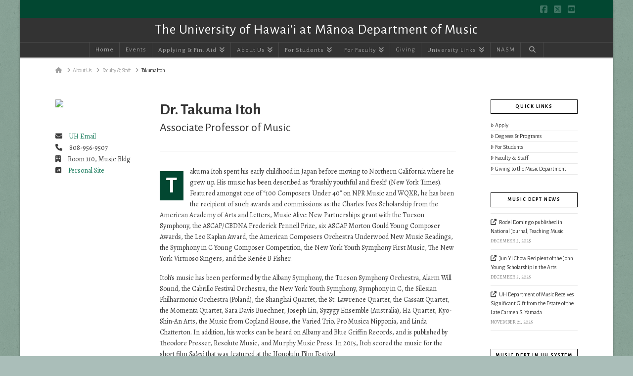

--- FILE ---
content_type: text/html; charset=UTF-8
request_url: https://manoa.hawaii.edu/music/about-us/faculty/takuma-itoh/
body_size: 23072
content:
<!DOCTYPE html>
<html class="no-js" lang="en-US">
<head>
<meta charset="UTF-8">
<meta name="viewport" content="width=device-width, initial-scale=1.0">
<link rel="pingback" href="https://manoa.hawaii.edu/music/xmlrpc.php">
<meta name='robots' content='index, follow, max-image-preview:large, max-snippet:-1, max-video-preview:-1' />

	<!-- This site is optimized with the Yoast SEO plugin v26.5 - https://yoast.com/wordpress/plugins/seo/ -->
	<title>Takuma Itoh - The University of Hawai‘i at Mānoa Department of Music</title>
<link data-rocket-prefetch href="https://fonts.googleapis.com" rel="dns-prefetch">
<link data-rocket-prefetch href="https://ajax.googleapis.com" rel="dns-prefetch">
<link data-rocket-prefetch href="https://www.google-analytics.com" rel="dns-prefetch">
<link data-rocket-prefetch href="https://www.googletagmanager.com" rel="dns-prefetch">
<link data-rocket-preload as="style" href="https://fonts.googleapis.com/css?family=Alegreya%3A400%2C400i%2C700%2C700i%7CAlegreya%20Sans%3A700%2C400&#038;subset=latin%2Clatin-ext&#038;display=swap" rel="preload">
<link href="https://fonts.googleapis.com/css?family=Alegreya%3A400%2C400i%2C700%2C700i%7CAlegreya%20Sans%3A700%2C400&#038;subset=latin%2Clatin-ext&#038;display=swap" media="print" onload="this.media=&#039;all&#039;" rel="stylesheet">
<noscript data-wpr-hosted-gf-parameters=""><link rel="stylesheet" href="https://fonts.googleapis.com/css?family=Alegreya%3A400%2C400i%2C700%2C700i%7CAlegreya%20Sans%3A700%2C400&#038;subset=latin%2Clatin-ext&#038;display=swap"></noscript>
	<link rel="canonical" href="https://manoa.hawaii.edu/music/about-us/faculty/takuma-itoh/" />
	<meta property="og:locale" content="en_US" />
	<meta property="og:type" content="article" />
	<meta property="og:title" content="Takuma Itoh - The University of Hawai‘i at Mānoa Department of Music" />
	<meta property="og:url" content="https://manoa.hawaii.edu/music/about-us/faculty/takuma-itoh/" />
	<meta property="og:site_name" content="The University of Hawai‘i at Mānoa Department of Music" />
	<meta property="article:modified_time" content="2017-06-10T16:02:45+00:00" />
	<meta name="twitter:card" content="summary_large_image" />
	<meta name="twitter:label1" content="Est. reading time" />
	<meta name="twitter:data1" content="3 minutes" />
	<script type="application/ld+json" class="yoast-schema-graph">{"@context":"https://schema.org","@graph":[{"@type":"WebPage","@id":"https://manoa.hawaii.edu/music/about-us/faculty/takuma-itoh/","url":"https://manoa.hawaii.edu/music/about-us/faculty/takuma-itoh/","name":"Takuma Itoh - The University of Hawai‘i at Mānoa Department of Music","isPartOf":{"@id":"https://manoa.hawaii.edu/music/#website"},"datePublished":"2017-05-21T18:29:12+00:00","dateModified":"2017-06-10T16:02:45+00:00","breadcrumb":{"@id":"https://manoa.hawaii.edu/music/about-us/faculty/takuma-itoh/#breadcrumb"},"inLanguage":"en-US","potentialAction":[{"@type":"ReadAction","target":["https://manoa.hawaii.edu/music/about-us/faculty/takuma-itoh/"]}]},{"@type":"BreadcrumbList","@id":"https://manoa.hawaii.edu/music/about-us/faculty/takuma-itoh/#breadcrumb","itemListElement":[{"@type":"ListItem","position":1,"name":"Home","item":"https://manoa.hawaii.edu/music/"},{"@type":"ListItem","position":2,"name":"About Us","item":"https://manoa.hawaii.edu/music/about-us/"},{"@type":"ListItem","position":3,"name":"Faculty &#038; Staff","item":"https://manoa.hawaii.edu/music/about-us/faculty/"},{"@type":"ListItem","position":4,"name":"Takuma Itoh"}]},{"@type":"WebSite","@id":"https://manoa.hawaii.edu/music/#website","url":"https://manoa.hawaii.edu/music/","name":"The University of Hawai‘i at Mānoa Department of Music","description":"an accredited institutional member of the National Association of Schools of Music","potentialAction":[{"@type":"SearchAction","target":{"@type":"EntryPoint","urlTemplate":"https://manoa.hawaii.edu/music/?s={search_term_string}"},"query-input":{"@type":"PropertyValueSpecification","valueRequired":true,"valueName":"search_term_string"}}],"inLanguage":"en-US"}]}</script>
	<!-- / Yoast SEO plugin. -->


<link href='https://fonts.gstatic.com' crossorigin rel='preconnect' />
<link rel="alternate" type="application/rss+xml" title="The University of Hawai‘i at Mānoa Department of Music &raquo; Feed" href="https://manoa.hawaii.edu/music/feed/" />
<link rel="alternate" type="text/calendar" title="The University of Hawai‘i at Mānoa Department of Music &raquo; iCal Feed" href="https://manoa.hawaii.edu/music/events/?ical=1" />
<link rel="alternate" title="oEmbed (JSON)" type="application/json+oembed" href="https://manoa.hawaii.edu/music/wp-json/oembed/1.0/embed?url=https%3A%2F%2Fmanoa.hawaii.edu%2Fmusic%2Fabout-us%2Ffaculty%2Ftakuma-itoh%2F" />
<link rel="alternate" title="oEmbed (XML)" type="text/xml+oembed" href="https://manoa.hawaii.edu/music/wp-json/oembed/1.0/embed?url=https%3A%2F%2Fmanoa.hawaii.edu%2Fmusic%2Fabout-us%2Ffaculty%2Ftakuma-itoh%2F&#038;format=xml" />
		<!-- This site uses the Google Analytics by MonsterInsights plugin v9.10.1 - Using Analytics tracking - https://www.monsterinsights.com/ -->
							<script src="//www.googletagmanager.com/gtag/js?id=G-G0MMC9EP3Z"  data-cfasync="false" data-wpfc-render="false" type="text/javascript" async></script>
			<script data-cfasync="false" data-wpfc-render="false" type="text/javascript">
				var mi_version = '9.10.1';
				var mi_track_user = true;
				var mi_no_track_reason = '';
								var MonsterInsightsDefaultLocations = {"page_location":"https:\/\/manoa.hawaii.edu\/music\/about-us\/faculty\/takuma-itoh\/"};
								if ( typeof MonsterInsightsPrivacyGuardFilter === 'function' ) {
					var MonsterInsightsLocations = (typeof MonsterInsightsExcludeQuery === 'object') ? MonsterInsightsPrivacyGuardFilter( MonsterInsightsExcludeQuery ) : MonsterInsightsPrivacyGuardFilter( MonsterInsightsDefaultLocations );
				} else {
					var MonsterInsightsLocations = (typeof MonsterInsightsExcludeQuery === 'object') ? MonsterInsightsExcludeQuery : MonsterInsightsDefaultLocations;
				}

								var disableStrs = [
										'ga-disable-G-G0MMC9EP3Z',
									];

				/* Function to detect opted out users */
				function __gtagTrackerIsOptedOut() {
					for (var index = 0; index < disableStrs.length; index++) {
						if (document.cookie.indexOf(disableStrs[index] + '=true') > -1) {
							return true;
						}
					}

					return false;
				}

				/* Disable tracking if the opt-out cookie exists. */
				if (__gtagTrackerIsOptedOut()) {
					for (var index = 0; index < disableStrs.length; index++) {
						window[disableStrs[index]] = true;
					}
				}

				/* Opt-out function */
				function __gtagTrackerOptout() {
					for (var index = 0; index < disableStrs.length; index++) {
						document.cookie = disableStrs[index] + '=true; expires=Thu, 31 Dec 2099 23:59:59 UTC; path=/';
						window[disableStrs[index]] = true;
					}
				}

				if ('undefined' === typeof gaOptout) {
					function gaOptout() {
						__gtagTrackerOptout();
					}
				}
								window.dataLayer = window.dataLayer || [];

				window.MonsterInsightsDualTracker = {
					helpers: {},
					trackers: {},
				};
				if (mi_track_user) {
					function __gtagDataLayer() {
						dataLayer.push(arguments);
					}

					function __gtagTracker(type, name, parameters) {
						if (!parameters) {
							parameters = {};
						}

						if (parameters.send_to) {
							__gtagDataLayer.apply(null, arguments);
							return;
						}

						if (type === 'event') {
														parameters.send_to = monsterinsights_frontend.v4_id;
							var hookName = name;
							if (typeof parameters['event_category'] !== 'undefined') {
								hookName = parameters['event_category'] + ':' + name;
							}

							if (typeof MonsterInsightsDualTracker.trackers[hookName] !== 'undefined') {
								MonsterInsightsDualTracker.trackers[hookName](parameters);
							} else {
								__gtagDataLayer('event', name, parameters);
							}
							
						} else {
							__gtagDataLayer.apply(null, arguments);
						}
					}

					__gtagTracker('js', new Date());
					__gtagTracker('set', {
						'developer_id.dZGIzZG': true,
											});
					if ( MonsterInsightsLocations.page_location ) {
						__gtagTracker('set', MonsterInsightsLocations);
					}
										__gtagTracker('config', 'G-G0MMC9EP3Z', {"forceSSL":"true","link_attribution":"true"} );
										window.gtag = __gtagTracker;										(function () {
						/* https://developers.google.com/analytics/devguides/collection/analyticsjs/ */
						/* ga and __gaTracker compatibility shim. */
						var noopfn = function () {
							return null;
						};
						var newtracker = function () {
							return new Tracker();
						};
						var Tracker = function () {
							return null;
						};
						var p = Tracker.prototype;
						p.get = noopfn;
						p.set = noopfn;
						p.send = function () {
							var args = Array.prototype.slice.call(arguments);
							args.unshift('send');
							__gaTracker.apply(null, args);
						};
						var __gaTracker = function () {
							var len = arguments.length;
							if (len === 0) {
								return;
							}
							var f = arguments[len - 1];
							if (typeof f !== 'object' || f === null || typeof f.hitCallback !== 'function') {
								if ('send' === arguments[0]) {
									var hitConverted, hitObject = false, action;
									if ('event' === arguments[1]) {
										if ('undefined' !== typeof arguments[3]) {
											hitObject = {
												'eventAction': arguments[3],
												'eventCategory': arguments[2],
												'eventLabel': arguments[4],
												'value': arguments[5] ? arguments[5] : 1,
											}
										}
									}
									if ('pageview' === arguments[1]) {
										if ('undefined' !== typeof arguments[2]) {
											hitObject = {
												'eventAction': 'page_view',
												'page_path': arguments[2],
											}
										}
									}
									if (typeof arguments[2] === 'object') {
										hitObject = arguments[2];
									}
									if (typeof arguments[5] === 'object') {
										Object.assign(hitObject, arguments[5]);
									}
									if ('undefined' !== typeof arguments[1].hitType) {
										hitObject = arguments[1];
										if ('pageview' === hitObject.hitType) {
											hitObject.eventAction = 'page_view';
										}
									}
									if (hitObject) {
										action = 'timing' === arguments[1].hitType ? 'timing_complete' : hitObject.eventAction;
										hitConverted = mapArgs(hitObject);
										__gtagTracker('event', action, hitConverted);
									}
								}
								return;
							}

							function mapArgs(args) {
								var arg, hit = {};
								var gaMap = {
									'eventCategory': 'event_category',
									'eventAction': 'event_action',
									'eventLabel': 'event_label',
									'eventValue': 'event_value',
									'nonInteraction': 'non_interaction',
									'timingCategory': 'event_category',
									'timingVar': 'name',
									'timingValue': 'value',
									'timingLabel': 'event_label',
									'page': 'page_path',
									'location': 'page_location',
									'title': 'page_title',
									'referrer' : 'page_referrer',
								};
								for (arg in args) {
																		if (!(!args.hasOwnProperty(arg) || !gaMap.hasOwnProperty(arg))) {
										hit[gaMap[arg]] = args[arg];
									} else {
										hit[arg] = args[arg];
									}
								}
								return hit;
							}

							try {
								f.hitCallback();
							} catch (ex) {
							}
						};
						__gaTracker.create = newtracker;
						__gaTracker.getByName = newtracker;
						__gaTracker.getAll = function () {
							return [];
						};
						__gaTracker.remove = noopfn;
						__gaTracker.loaded = true;
						window['__gaTracker'] = __gaTracker;
					})();
									} else {
										console.log("");
					(function () {
						function __gtagTracker() {
							return null;
						}

						window['__gtagTracker'] = __gtagTracker;
						window['gtag'] = __gtagTracker;
					})();
									}
			</script>
							<!-- / Google Analytics by MonsterInsights -->
		<style id='wp-img-auto-sizes-contain-inline-css' type='text/css'>
img:is([sizes=auto i],[sizes^="auto," i]){contain-intrinsic-size:3000px 1500px}
/*# sourceURL=wp-img-auto-sizes-contain-inline-css */
</style>
<style id='wp-emoji-styles-inline-css' type='text/css'>

	img.wp-smiley, img.emoji {
		display: inline !important;
		border: none !important;
		box-shadow: none !important;
		height: 1em !important;
		width: 1em !important;
		margin: 0 0.07em !important;
		vertical-align: -0.1em !important;
		background: none !important;
		padding: 0 !important;
	}
/*# sourceURL=wp-emoji-styles-inline-css */
</style>
<link rel='stylesheet' id='wp-block-library-css' href='https://manoa.hawaii.edu/music/wp-includes/css/dist/block-library/style.min.css?ver=6.9' type='text/css' media='all' />
<style id='wp-block-heading-inline-css' type='text/css'>
h1:where(.wp-block-heading).has-background,h2:where(.wp-block-heading).has-background,h3:where(.wp-block-heading).has-background,h4:where(.wp-block-heading).has-background,h5:where(.wp-block-heading).has-background,h6:where(.wp-block-heading).has-background{padding:1.25em 2.375em}h1.has-text-align-left[style*=writing-mode]:where([style*=vertical-lr]),h1.has-text-align-right[style*=writing-mode]:where([style*=vertical-rl]),h2.has-text-align-left[style*=writing-mode]:where([style*=vertical-lr]),h2.has-text-align-right[style*=writing-mode]:where([style*=vertical-rl]),h3.has-text-align-left[style*=writing-mode]:where([style*=vertical-lr]),h3.has-text-align-right[style*=writing-mode]:where([style*=vertical-rl]),h4.has-text-align-left[style*=writing-mode]:where([style*=vertical-lr]),h4.has-text-align-right[style*=writing-mode]:where([style*=vertical-rl]),h5.has-text-align-left[style*=writing-mode]:where([style*=vertical-lr]),h5.has-text-align-right[style*=writing-mode]:where([style*=vertical-rl]),h6.has-text-align-left[style*=writing-mode]:where([style*=vertical-lr]),h6.has-text-align-right[style*=writing-mode]:where([style*=vertical-rl]){rotate:180deg}
/*# sourceURL=https://manoa.hawaii.edu/music/wp-includes/blocks/heading/style.min.css */
</style>
<style id='global-styles-inline-css' type='text/css'>
:root{--wp--preset--aspect-ratio--square: 1;--wp--preset--aspect-ratio--4-3: 4/3;--wp--preset--aspect-ratio--3-4: 3/4;--wp--preset--aspect-ratio--3-2: 3/2;--wp--preset--aspect-ratio--2-3: 2/3;--wp--preset--aspect-ratio--16-9: 16/9;--wp--preset--aspect-ratio--9-16: 9/16;--wp--preset--color--black: #000000;--wp--preset--color--cyan-bluish-gray: #abb8c3;--wp--preset--color--white: #ffffff;--wp--preset--color--pale-pink: #f78da7;--wp--preset--color--vivid-red: #cf2e2e;--wp--preset--color--luminous-vivid-orange: #ff6900;--wp--preset--color--luminous-vivid-amber: #fcb900;--wp--preset--color--light-green-cyan: #7bdcb5;--wp--preset--color--vivid-green-cyan: #00d084;--wp--preset--color--pale-cyan-blue: #8ed1fc;--wp--preset--color--vivid-cyan-blue: #0693e3;--wp--preset--color--vivid-purple: #9b51e0;--wp--preset--gradient--vivid-cyan-blue-to-vivid-purple: linear-gradient(135deg,rgb(6,147,227) 0%,rgb(155,81,224) 100%);--wp--preset--gradient--light-green-cyan-to-vivid-green-cyan: linear-gradient(135deg,rgb(122,220,180) 0%,rgb(0,208,130) 100%);--wp--preset--gradient--luminous-vivid-amber-to-luminous-vivid-orange: linear-gradient(135deg,rgb(252,185,0) 0%,rgb(255,105,0) 100%);--wp--preset--gradient--luminous-vivid-orange-to-vivid-red: linear-gradient(135deg,rgb(255,105,0) 0%,rgb(207,46,46) 100%);--wp--preset--gradient--very-light-gray-to-cyan-bluish-gray: linear-gradient(135deg,rgb(238,238,238) 0%,rgb(169,184,195) 100%);--wp--preset--gradient--cool-to-warm-spectrum: linear-gradient(135deg,rgb(74,234,220) 0%,rgb(151,120,209) 20%,rgb(207,42,186) 40%,rgb(238,44,130) 60%,rgb(251,105,98) 80%,rgb(254,248,76) 100%);--wp--preset--gradient--blush-light-purple: linear-gradient(135deg,rgb(255,206,236) 0%,rgb(152,150,240) 100%);--wp--preset--gradient--blush-bordeaux: linear-gradient(135deg,rgb(254,205,165) 0%,rgb(254,45,45) 50%,rgb(107,0,62) 100%);--wp--preset--gradient--luminous-dusk: linear-gradient(135deg,rgb(255,203,112) 0%,rgb(199,81,192) 50%,rgb(65,88,208) 100%);--wp--preset--gradient--pale-ocean: linear-gradient(135deg,rgb(255,245,203) 0%,rgb(182,227,212) 50%,rgb(51,167,181) 100%);--wp--preset--gradient--electric-grass: linear-gradient(135deg,rgb(202,248,128) 0%,rgb(113,206,126) 100%);--wp--preset--gradient--midnight: linear-gradient(135deg,rgb(2,3,129) 0%,rgb(40,116,252) 100%);--wp--preset--font-size--small: 13px;--wp--preset--font-size--medium: 20px;--wp--preset--font-size--large: 36px;--wp--preset--font-size--x-large: 42px;--wp--preset--spacing--20: 0.44rem;--wp--preset--spacing--30: 0.67rem;--wp--preset--spacing--40: 1rem;--wp--preset--spacing--50: 1.5rem;--wp--preset--spacing--60: 2.25rem;--wp--preset--spacing--70: 3.38rem;--wp--preset--spacing--80: 5.06rem;--wp--preset--shadow--natural: 6px 6px 9px rgba(0, 0, 0, 0.2);--wp--preset--shadow--deep: 12px 12px 50px rgba(0, 0, 0, 0.4);--wp--preset--shadow--sharp: 6px 6px 0px rgba(0, 0, 0, 0.2);--wp--preset--shadow--outlined: 6px 6px 0px -3px rgb(255, 255, 255), 6px 6px rgb(0, 0, 0);--wp--preset--shadow--crisp: 6px 6px 0px rgb(0, 0, 0);}:where(.is-layout-flex){gap: 0.5em;}:where(.is-layout-grid){gap: 0.5em;}body .is-layout-flex{display: flex;}.is-layout-flex{flex-wrap: wrap;align-items: center;}.is-layout-flex > :is(*, div){margin: 0;}body .is-layout-grid{display: grid;}.is-layout-grid > :is(*, div){margin: 0;}:where(.wp-block-columns.is-layout-flex){gap: 2em;}:where(.wp-block-columns.is-layout-grid){gap: 2em;}:where(.wp-block-post-template.is-layout-flex){gap: 1.25em;}:where(.wp-block-post-template.is-layout-grid){gap: 1.25em;}.has-black-color{color: var(--wp--preset--color--black) !important;}.has-cyan-bluish-gray-color{color: var(--wp--preset--color--cyan-bluish-gray) !important;}.has-white-color{color: var(--wp--preset--color--white) !important;}.has-pale-pink-color{color: var(--wp--preset--color--pale-pink) !important;}.has-vivid-red-color{color: var(--wp--preset--color--vivid-red) !important;}.has-luminous-vivid-orange-color{color: var(--wp--preset--color--luminous-vivid-orange) !important;}.has-luminous-vivid-amber-color{color: var(--wp--preset--color--luminous-vivid-amber) !important;}.has-light-green-cyan-color{color: var(--wp--preset--color--light-green-cyan) !important;}.has-vivid-green-cyan-color{color: var(--wp--preset--color--vivid-green-cyan) !important;}.has-pale-cyan-blue-color{color: var(--wp--preset--color--pale-cyan-blue) !important;}.has-vivid-cyan-blue-color{color: var(--wp--preset--color--vivid-cyan-blue) !important;}.has-vivid-purple-color{color: var(--wp--preset--color--vivid-purple) !important;}.has-black-background-color{background-color: var(--wp--preset--color--black) !important;}.has-cyan-bluish-gray-background-color{background-color: var(--wp--preset--color--cyan-bluish-gray) !important;}.has-white-background-color{background-color: var(--wp--preset--color--white) !important;}.has-pale-pink-background-color{background-color: var(--wp--preset--color--pale-pink) !important;}.has-vivid-red-background-color{background-color: var(--wp--preset--color--vivid-red) !important;}.has-luminous-vivid-orange-background-color{background-color: var(--wp--preset--color--luminous-vivid-orange) !important;}.has-luminous-vivid-amber-background-color{background-color: var(--wp--preset--color--luminous-vivid-amber) !important;}.has-light-green-cyan-background-color{background-color: var(--wp--preset--color--light-green-cyan) !important;}.has-vivid-green-cyan-background-color{background-color: var(--wp--preset--color--vivid-green-cyan) !important;}.has-pale-cyan-blue-background-color{background-color: var(--wp--preset--color--pale-cyan-blue) !important;}.has-vivid-cyan-blue-background-color{background-color: var(--wp--preset--color--vivid-cyan-blue) !important;}.has-vivid-purple-background-color{background-color: var(--wp--preset--color--vivid-purple) !important;}.has-black-border-color{border-color: var(--wp--preset--color--black) !important;}.has-cyan-bluish-gray-border-color{border-color: var(--wp--preset--color--cyan-bluish-gray) !important;}.has-white-border-color{border-color: var(--wp--preset--color--white) !important;}.has-pale-pink-border-color{border-color: var(--wp--preset--color--pale-pink) !important;}.has-vivid-red-border-color{border-color: var(--wp--preset--color--vivid-red) !important;}.has-luminous-vivid-orange-border-color{border-color: var(--wp--preset--color--luminous-vivid-orange) !important;}.has-luminous-vivid-amber-border-color{border-color: var(--wp--preset--color--luminous-vivid-amber) !important;}.has-light-green-cyan-border-color{border-color: var(--wp--preset--color--light-green-cyan) !important;}.has-vivid-green-cyan-border-color{border-color: var(--wp--preset--color--vivid-green-cyan) !important;}.has-pale-cyan-blue-border-color{border-color: var(--wp--preset--color--pale-cyan-blue) !important;}.has-vivid-cyan-blue-border-color{border-color: var(--wp--preset--color--vivid-cyan-blue) !important;}.has-vivid-purple-border-color{border-color: var(--wp--preset--color--vivid-purple) !important;}.has-vivid-cyan-blue-to-vivid-purple-gradient-background{background: var(--wp--preset--gradient--vivid-cyan-blue-to-vivid-purple) !important;}.has-light-green-cyan-to-vivid-green-cyan-gradient-background{background: var(--wp--preset--gradient--light-green-cyan-to-vivid-green-cyan) !important;}.has-luminous-vivid-amber-to-luminous-vivid-orange-gradient-background{background: var(--wp--preset--gradient--luminous-vivid-amber-to-luminous-vivid-orange) !important;}.has-luminous-vivid-orange-to-vivid-red-gradient-background{background: var(--wp--preset--gradient--luminous-vivid-orange-to-vivid-red) !important;}.has-very-light-gray-to-cyan-bluish-gray-gradient-background{background: var(--wp--preset--gradient--very-light-gray-to-cyan-bluish-gray) !important;}.has-cool-to-warm-spectrum-gradient-background{background: var(--wp--preset--gradient--cool-to-warm-spectrum) !important;}.has-blush-light-purple-gradient-background{background: var(--wp--preset--gradient--blush-light-purple) !important;}.has-blush-bordeaux-gradient-background{background: var(--wp--preset--gradient--blush-bordeaux) !important;}.has-luminous-dusk-gradient-background{background: var(--wp--preset--gradient--luminous-dusk) !important;}.has-pale-ocean-gradient-background{background: var(--wp--preset--gradient--pale-ocean) !important;}.has-electric-grass-gradient-background{background: var(--wp--preset--gradient--electric-grass) !important;}.has-midnight-gradient-background{background: var(--wp--preset--gradient--midnight) !important;}.has-small-font-size{font-size: var(--wp--preset--font-size--small) !important;}.has-medium-font-size{font-size: var(--wp--preset--font-size--medium) !important;}.has-large-font-size{font-size: var(--wp--preset--font-size--large) !important;}.has-x-large-font-size{font-size: var(--wp--preset--font-size--x-large) !important;}
/*# sourceURL=global-styles-inline-css */
</style>

<style id='classic-theme-styles-inline-css' type='text/css'>
/*! This file is auto-generated */
.wp-block-button__link{color:#fff;background-color:#32373c;border-radius:9999px;box-shadow:none;text-decoration:none;padding:calc(.667em + 2px) calc(1.333em + 2px);font-size:1.125em}.wp-block-file__button{background:#32373c;color:#fff;text-decoration:none}
/*# sourceURL=/wp-includes/css/classic-themes.min.css */
</style>
<link rel='stylesheet' id='mc4wp-form-basic-css' href='https://manoa.hawaii.edu/music/wp-content/plugins/mailchimp-for-wp/assets/css/form-basic.css?ver=4.10.9' type='text/css' media='all' />
<link rel='stylesheet' id='x-stack-css' href='https://manoa.hawaii.edu/music/wp-content/themes/x/framework/dist/css/site/stacks/ethos.css?ver=10.7.10' type='text/css' media='all' />
<style id='cs-inline-css' type='text/css'>
@media (min-width:1200px){.x-hide-xl{display:none !important;}}@media (min-width:979px) and (max-width:1199px){.x-hide-lg{display:none !important;}}@media (min-width:767px) and (max-width:978px){.x-hide-md{display:none !important;}}@media (min-width:480px) and (max-width:766px){.x-hide-sm{display:none !important;}}@media (max-width:479px){.x-hide-xs{display:none !important;}} a,h1 a:hover,h2 a:hover,h3 a:hover,h4 a:hover,h5 a:hover,h6 a:hover,.x-breadcrumb-wrap a:hover,.x-comment-author a:hover,.x-comment-time:hover,.p-meta > span > a:hover,.format-link .link a:hover,.x-main .widget ul li a:hover,.x-main .widget ol li a:hover,.x-main .widget_tag_cloud .tagcloud a:hover,.x-sidebar .widget ul li a:hover,.x-sidebar .widget ol li a:hover,.x-sidebar .widget_tag_cloud .tagcloud a:hover,.x-portfolio .entry-extra .x-ul-tags li a:hover{color:hsl(161,64%,30%);}a:hover{color:hsl(161,36%,63%);}a.x-img-thumbnail:hover{border-color:hsl(161,64%,30%);}.x-main{width:80%;}.x-sidebar{width:calc( 100% - 80%);}.x-post-slider-archive-active .x-container.main:not(.x-row):not(.x-grid):before{top:0;}.x-content-sidebar-active .x-container.main:not(.x-row):not(.x-grid):before{right:calc( 100% - 80%);}.x-sidebar-content-active .x-container.main:not(.x-row):not(.x-grid):before{left:calc( 100% - 80%);}.x-full-width-active .x-container.main:not(.x-row):not(.x-grid):before{left:-5000em;}.h-landmark,.x-main .h-widget,.x-main .h-widget a.rsswidget,.x-main .h-widget a.rsswidget:hover,.x-main .widget.widget_pages .current_page_item a,.x-main .widget.widget_nav_menu .current-menu-item a,.x-main .widget.widget_pages .current_page_item a:hover,.x-main .widget.widget_nav_menu .current-menu-item a:hover,.x-sidebar .h-widget,.x-sidebar .h-widget a.rsswidget,.x-sidebar .h-widget a.rsswidget:hover,.x-sidebar .widget.widget_pages .current_page_item a,.x-sidebar .widget.widget_nav_menu .current-menu-item a,.x-sidebar .widget.widget_pages .current_page_item a:hover,.x-sidebar .widget.widget_nav_menu .current-menu-item a:hover{color:#000000;}.x-main .widget,.x-main .widget a,.x-main .widget ul li a,.x-main .widget ol li a,.x-main .widget_tag_cloud .tagcloud a,.x-main .widget_product_tag_cloud .tagcloud a,.x-main .widget a:hover,.x-main .widget ul li a:hover,.x-main .widget ol li a:hover,.x-main .widget_tag_cloud .tagcloud a:hover,.x-main .widget_product_tag_cloud .tagcloud a:hover,.x-main .widget_shopping_cart .buttons .button,.x-main .widget_price_filter .price_slider_amount .button,.x-sidebar .widget,.x-sidebar .widget a,.x-sidebar .widget ul li a,.x-sidebar .widget ol li a,.x-sidebar .widget_tag_cloud .tagcloud a,.x-sidebar .widget_product_tag_cloud .tagcloud a,.x-sidebar .widget a:hover,.x-sidebar .widget ul li a:hover,.x-sidebar .widget ol li a:hover,.x-sidebar .widget_tag_cloud .tagcloud a:hover,.x-sidebar .widget_product_tag_cloud .tagcloud a:hover,.x-sidebar .widget_shopping_cart .buttons .button,.x-sidebar .widget_price_filter .price_slider_amount .button{color:#333333;}.x-main .h-widget,.x-main .widget.widget_pages .current_page_item,.x-main .widget.widget_nav_menu .current-menu-item,.x-sidebar .h-widget,.x-sidebar .widget.widget_pages .current_page_item,.x-sidebar .widget.widget_nav_menu .current-menu-item{border-color:#000000;}.x-post-slider{height:425px;}.archive .x-post-slider{height:425px;}.x-post-slider .x-post-slider-entry{padding-bottom:425px;}.archive .x-post-slider .x-post-slider-entry{padding-bottom:425px;}.format-link .link a,.x-portfolio .entry-extra .x-ul-tags li a{color:hsl(0,0%,23%);}.p-meta > span > a,.x-nav-articles a,.entry-top-navigation .entry-parent,.option-set .x-index-filters,.option-set .x-portfolio-filters,.option-set .x-index-filters-menu >li >a:hover,.option-set .x-index-filters-menu >li >a.selected,.option-set .x-portfolio-filters-menu > li > a:hover,.option-set .x-portfolio-filters-menu > li > a.selected{color:#333333;}.x-nav-articles a,.entry-top-navigation .entry-parent,.option-set .x-index-filters,.option-set .x-portfolio-filters,.option-set .x-index-filters i,.option-set .x-portfolio-filters i{border-color:#333333;}.x-nav-articles a:hover,.entry-top-navigation .entry-parent:hover,.option-set .x-index-filters:hover i,.option-set .x-portfolio-filters:hover i{background-color:#333333;}@media (max-width:978.98px){.x-content-sidebar-active .x-container.main:not(.x-row):not(.x-grid):before,.x-sidebar-content-active .x-container.main:not(.x-row):not(.x-grid):before{left:-5000em;}body .x-main .widget,body .x-main .widget a,body .x-main .widget a:hover,body .x-main .widget ul li a,body .x-main .widget ol li a,body .x-main .widget ul li a:hover,body .x-main .widget ol li a:hover,body .x-sidebar .widget,body .x-sidebar .widget a,body .x-sidebar .widget a:hover,body .x-sidebar .widget ul li a,body .x-sidebar .widget ol li a,body .x-sidebar .widget ul li a:hover,body .x-sidebar .widget ol li a:hover{color:hsl(0,0%,23%);}body .x-main .h-widget,body .x-main .widget.widget_pages .current_page_item a,body .x-main .widget.widget_nav_menu .current-menu-item a,body .x-main .widget.widget_pages .current_page_item a:hover,body .x-main .widget.widget_nav_menu .current-menu-item a:hover,body .x-sidebar .h-widget,body .x-sidebar .widget.widget_pages .current_page_item a,body .x-sidebar .widget.widget_nav_menu .current-menu-item a,body .x-sidebar .widget.widget_pages .current_page_item a:hover,body .x-sidebar .widget.widget_nav_menu .current-menu-item a:hover{color:#333333;}body .x-main .h-widget,body .x-main .widget.widget_pages .current_page_item,body .x-main .widget.widget_nav_menu .current-menu-item,body .x-sidebar .h-widget,body .x-sidebar .widget.widget_pages .current_page_item,body .x-sidebar .widget.widget_nav_menu .current-menu-item{border-color:#333333;}}@media (max-width:766.98px){.x-post-slider,.archive .x-post-slider{height:auto !important;}.x-post-slider .x-post-slider-entry,.archive .x-post-slider .x-post-slider-entry{padding-bottom:65% !important;}}@media (max-width:978.98px){.x-content-sidebar-active .alignwide,.x-sidebar-content-active .alignwide{width:calc((1104 / 1056) * 100%);max-width:calc((1104 / 1056) * 100%);margin-left:calc((((1104 / 1056) * 100%) - 100%) / -2);}}@media (max-width:978.98px){.x-content-sidebar-active .alignfull,.x-sidebar-content-active .alignfull{width:calc((1200 / 1056) * 100%);max-width:calc((1200 / 1056) * 100%);margin-left:calc((((1200 / 1056) * 100%) - 100%) / -2);}}.x-full-width-active .alignwide{width:calc((1104 / 1056) * 100%);max-width:calc((1104 / 1056) * 100%);margin-left:calc((((1104 / 1056) * 100%) - 100%) / -2);}.x-full-width-active .alignfull{width:calc((1200 / 1056) * 100%);max-width:calc((1200 / 1056) * 100%);margin-left:calc((((1200 / 1056) * 100%) - 100%) / -2);}html{font-size:12px;}@media (min-width:479px){html{font-size:12px;}}@media (min-width:766px){html{font-size:12px;}}@media (min-width:978px){html{font-size:12px;}}@media (min-width:1199px){html{font-size:12px;}}body{font-style:normal;font-weight:400;color:hsl(0,0%,23%);background:rgb(170,190,185) url(//manoa.hawaii.edu/music/wp-content/uploads/2018/01/background.gif) center top repeat;}.w-b{font-weight:400 !important;}h1,h2,h3,h4,h5,h6,.h1,.h2,.h3,.h4,.h5,.h6,.x-text-headline{font-family:"Alegreya Sans",sans-serif;font-style:normal;font-weight:700;}h1,.h1{letter-spacing:0em;}h2,.h2{letter-spacing:0em;}h3,.h3{letter-spacing:0em;}h4,.h4{letter-spacing:0em;}h5,.h5{letter-spacing:0em;}h6,.h6{letter-spacing:0em;}.w-h{font-weight:700 !important;}.x-container.width{width:88%;}.x-container.max{max-width:1200px;}.x-bar-content.x-container.width{flex-basis:88%;}.site,.x-site{width:88%;max-width:1200px;}.x-main.full{float:none;clear:both;display:block;width:auto;}@media (max-width:978.98px){.x-main.full,.x-main.left,.x-main.right,.x-sidebar.left,.x-sidebar.right{float:none;display:block;width:auto !important;}}.entry-header,.entry-content{font-size:1.167rem;}body,input,button,select,textarea{font-family:"Alegreya",serif;}h1,h2,h3,h4,h5,h6,.h1,.h2,.h3,.h4,.h5,.h6,h1 a,h2 a,h3 a,h4 a,h5 a,h6 a,.h1 a,.h2 a,.h3 a,.h4 a,.h5 a,.h6 a,blockquote{color:#333333;}.cfc-h-tx{color:#333333 !important;}.cfc-h-bd{border-color:#333333 !important;}.cfc-h-bg{background-color:#333333 !important;}.cfc-b-tx{color:hsl(0,0%,23%) !important;}.cfc-b-bd{border-color:hsl(0,0%,23%) !important;}.cfc-b-bg{background-color:hsl(0,0%,23%) !important;}.x-btn,.button,[type="submit"]{color:#ffffff;border-color:#074200;background-color:#016300;text-shadow:0 0.075em 0.075em rgba(0,0,0,0.5);border-radius:0.25em;padding:0.429em 1.143em 0.643em;font-size:14px;}.x-btn:hover,.button:hover,[type="submit"]:hover{color:#ffffff;border-color:#074200;background-color:#007c02;text-shadow:0 0.075em 0.075em rgba(0,0,0,0.5);}.x-btn.x-btn-real,.x-btn.x-btn-real:hover{margin-bottom:0.25em;text-shadow:0 0.075em 0.075em rgba(0,0,0,0.65);}.x-btn.x-btn-real{box-shadow:0 0.25em 0 0 #028400,0 4px 9px rgba(0,0,0,0.75);}.x-btn.x-btn-real:hover{box-shadow:0 0.25em 0 0 #028400,0 4px 9px rgba(0,0,0,0.75);}.x-btn.x-btn-flat,.x-btn.x-btn-flat:hover{margin-bottom:0;text-shadow:0 0.075em 0.075em rgba(0,0,0,0.65);box-shadow:none;}.x-btn.x-btn-transparent,.x-btn.x-btn-transparent:hover{margin-bottom:0;border-width:3px;text-shadow:none;text-transform:uppercase;background-color:transparent;box-shadow:none;}.x-topbar,.x-colophon.bottom{background-color:rgb(2,71,49);}.x-logobar,.x-navbar,.x-navbar .sub-menu,.x-colophon.top{background-color:#333333;}.x-navbar .desktop .x-nav > li > a,.x-navbar .desktop .sub-menu a,.x-navbar .mobile .x-nav li > a,.x-breadcrumb-wrap a,.x-breadcrumbs .delimiter{color:rgb(160,160,160);}.x-topbar .p-info a:hover,.x-social-global a:hover,.x-navbar .desktop .x-nav > li > a:hover,.x-navbar .desktop .x-nav > .x-active > a,.x-navbar .desktop .x-nav > .current-menu-item > a,.x-navbar .desktop .sub-menu a:hover,.x-navbar .desktop .sub-menu .x-active > a,.x-navbar .desktop .sub-menu .current-menu-item > a,.x-navbar .desktop .x-nav .x-megamenu > .sub-menu > li > a,.x-navbar .mobile .x-nav li > a:hover,.x-navbar .mobile .x-nav .x-active > a,.x-navbar .mobile .x-nav .current-menu-item > a,.x-widgetbar .widget a:hover,.x-colophon .widget a:hover,.x-colophon.bottom .x-colophon-content a:hover,.x-colophon.bottom .x-nav a:hover{color:rgb(90,90,90);}.x-navbar .desktop .x-nav > li > a:hover,.x-navbar .desktop .x-nav > .x-active > a,.x-navbar .desktop .x-nav > .current-menu-item > a{box-shadow:0 2px 0 0 hsl(161,64%,30%);}.x-navbar .desktop .x-nav > li > a{height:30px;padding-top:8px;}.x-navbar-fixed-top-active .x-navbar-wrap{margin-bottom:2px;}.x-navbar .desktop .x-nav > li ul{top:calc(30px + 2px);}@media (max-width:979px){.x-navbar-fixed-top-active .x-navbar-wrap{margin-bottom:0;}}.x-navbar.x-navbar-fixed-top.x-container.max.width{width:88%%;max-width:1200pxpx;}body.x-navbar-fixed-top-active .x-navbar-wrap{height:30px;}.x-navbar-inner{min-height:30px;}.x-logobar-inner{padding-top:10px;padding-bottom:10px;}.x-brand{font-family:"Alegreya Sans",sans-serif;font-size:28px;font-style:normal;font-weight:400;letter-spacing:0.036em;color:#ffffff;}.x-brand:hover,.x-brand:focus{color:#ffffff;}.x-brand img{width:calc(800px / 2);}.x-navbar .x-nav-wrap .x-nav > li > a{font-family:"Alegreya Sans",sans-serif;font-style:normal;font-weight:400;letter-spacing:0.077em;}.x-navbar .desktop .x-nav > li > a{font-size:13px;}.x-navbar .desktop .x-nav > li > a:not(.x-btn-navbar-woocommerce){padding-left:12px;padding-right:12px;}.x-navbar .desktop .x-nav > li > a > span{margin-right:-0.077em;}.x-btn-navbar{margin-top:15px;}.x-btn-navbar,.x-btn-navbar.collapsed{font-size:24px;}@media (max-width:979px){.x-navbar.x-navbar-fixed-top.x-container.max.width{left:0;right:0;width:100%;}body.x-navbar-fixed-top-active .x-navbar-wrap{height:auto;}.x-widgetbar{left:0;right:0;}}.x-topbar,.x-colophon.bottom{background-color:rgb(2,71,49);}.x-logobar,.x-navbar,.x-navbar .sub-menu,.x-colophon.top{background-color:#333333;}.x-navbar .desktop .x-nav > li > a,.x-navbar .desktop .sub-menu a,.x-navbar .mobile .x-nav li > a,.x-breadcrumb-wrap a,.x-breadcrumbs .delimiter{color:rgb(160,160,160);}.x-topbar .p-info a:hover,.x-social-global a:hover,.x-navbar .desktop .x-nav > li > a:hover,.x-navbar .desktop .x-nav > .x-active > a,.x-navbar .desktop .x-nav > .current-menu-item > a,.x-navbar .desktop .sub-menu a:hover,.x-navbar .desktop .sub-menu .x-active > a,.x-navbar .desktop .sub-menu .current-menu-item > a,.x-navbar .desktop .x-nav .x-megamenu > .sub-menu > li > a,.x-navbar .mobile .x-nav li > a:hover,.x-navbar .mobile .x-nav .x-active > a,.x-navbar .mobile .x-nav .current-menu-item > a,.x-widgetbar .widget a:hover,.x-colophon .widget a:hover,.x-colophon.bottom .x-colophon-content a:hover,.x-colophon.bottom .x-nav a:hover{color:rgb(90,90,90);}.bg .mejs-container,.x-video .mejs-container{position:unset !important;} @font-face{font-family:'FontAwesomePro';font-style:normal;font-weight:900;font-display:block;src:url('https://manoa.hawaii.edu/music/wp-content/plugins/cornerstone/assets/fonts/fa-solid-900.woff2?ver=6.7.2') format('woff2'),url('https://manoa.hawaii.edu/music/wp-content/plugins/cornerstone/assets/fonts/fa-solid-900.ttf?ver=6.7.2') format('truetype');}[data-x-fa-pro-icon]{font-family:"FontAwesomePro" !important;}[data-x-fa-pro-icon]:before{content:attr(data-x-fa-pro-icon);}[data-x-icon],[data-x-icon-o],[data-x-icon-l],[data-x-icon-s],[data-x-icon-b],[data-x-icon-sr],[data-x-icon-ss],[data-x-icon-sl],[data-x-fa-pro-icon],[class*="cs-fa-"]{display:inline-flex;font-style:normal;font-weight:400;text-decoration:inherit;text-rendering:auto;-webkit-font-smoothing:antialiased;-moz-osx-font-smoothing:grayscale;}[data-x-icon].left,[data-x-icon-o].left,[data-x-icon-l].left,[data-x-icon-s].left,[data-x-icon-b].left,[data-x-icon-sr].left,[data-x-icon-ss].left,[data-x-icon-sl].left,[data-x-fa-pro-icon].left,[class*="cs-fa-"].left{margin-right:0.5em;}[data-x-icon].right,[data-x-icon-o].right,[data-x-icon-l].right,[data-x-icon-s].right,[data-x-icon-b].right,[data-x-icon-sr].right,[data-x-icon-ss].right,[data-x-icon-sl].right,[data-x-fa-pro-icon].right,[class*="cs-fa-"].right{margin-left:0.5em;}[data-x-icon]:before,[data-x-icon-o]:before,[data-x-icon-l]:before,[data-x-icon-s]:before,[data-x-icon-b]:before,[data-x-icon-sr]:before,[data-x-icon-ss]:before,[data-x-icon-sl]:before,[data-x-fa-pro-icon]:before,[class*="cs-fa-"]:before{line-height:1;}@font-face{font-family:'FontAwesome';font-style:normal;font-weight:900;font-display:block;src:url('https://manoa.hawaii.edu/music/wp-content/plugins/cornerstone/assets/fonts/fa-solid-900.woff2?ver=6.7.2') format('woff2'),url('https://manoa.hawaii.edu/music/wp-content/plugins/cornerstone/assets/fonts/fa-solid-900.ttf?ver=6.7.2') format('truetype');}[data-x-icon],[data-x-icon-s],[data-x-icon][class*="cs-fa-"]{font-family:"FontAwesome" !important;font-weight:900;}[data-x-icon]:before,[data-x-icon][class*="cs-fa-"]:before{content:attr(data-x-icon);}[data-x-icon-s]:before{content:attr(data-x-icon-s);}@font-face{font-family:'FontAwesomeRegular';font-style:normal;font-weight:400;font-display:block;src:url('https://manoa.hawaii.edu/music/wp-content/plugins/cornerstone/assets/fonts/fa-regular-400.woff2?ver=6.7.2') format('woff2'),url('https://manoa.hawaii.edu/music/wp-content/plugins/cornerstone/assets/fonts/fa-regular-400.ttf?ver=6.7.2') format('truetype');}@font-face{font-family:'FontAwesomePro';font-style:normal;font-weight:400;font-display:block;src:url('https://manoa.hawaii.edu/music/wp-content/plugins/cornerstone/assets/fonts/fa-regular-400.woff2?ver=6.7.2') format('woff2'),url('https://manoa.hawaii.edu/music/wp-content/plugins/cornerstone/assets/fonts/fa-regular-400.ttf?ver=6.7.2') format('truetype');}[data-x-icon-o]{font-family:"FontAwesomeRegular" !important;}[data-x-icon-o]:before{content:attr(data-x-icon-o);}@font-face{font-family:'FontAwesomeLight';font-style:normal;font-weight:300;font-display:block;src:url('https://manoa.hawaii.edu/music/wp-content/plugins/cornerstone/assets/fonts/fa-light-300.woff2?ver=6.7.2') format('woff2'),url('https://manoa.hawaii.edu/music/wp-content/plugins/cornerstone/assets/fonts/fa-light-300.ttf?ver=6.7.2') format('truetype');}@font-face{font-family:'FontAwesomePro';font-style:normal;font-weight:300;font-display:block;src:url('https://manoa.hawaii.edu/music/wp-content/plugins/cornerstone/assets/fonts/fa-light-300.woff2?ver=6.7.2') format('woff2'),url('https://manoa.hawaii.edu/music/wp-content/plugins/cornerstone/assets/fonts/fa-light-300.ttf?ver=6.7.2') format('truetype');}[data-x-icon-l]{font-family:"FontAwesomeLight" !important;font-weight:300;}[data-x-icon-l]:before{content:attr(data-x-icon-l);}@font-face{font-family:'FontAwesomeBrands';font-style:normal;font-weight:normal;font-display:block;src:url('https://manoa.hawaii.edu/music/wp-content/plugins/cornerstone/assets/fonts/fa-brands-400.woff2?ver=6.7.2') format('woff2'),url('https://manoa.hawaii.edu/music/wp-content/plugins/cornerstone/assets/fonts/fa-brands-400.ttf?ver=6.7.2') format('truetype');}[data-x-icon-b]{font-family:"FontAwesomeBrands" !important;}[data-x-icon-b]:before{content:attr(data-x-icon-b);}.widget.widget_rss li .rsswidget:before{content:"\f35d";padding-right:0.4em;font-family:"FontAwesome";}p{margin:1.2em 0 0 0;line-height:1.6;}.x-navbar .sub-menu{font-family:'Alegreya Sans','Helvetica Neue',Helvetica,Arial,sans-serif;}.x-sidebar .widget ul li a,.x-sidebar .widget ol li a{font-size:12px;padding-top:0;padding-bottom:0;font-family:'Alegreya Sans','Helvetica Neue',Helvetica,Arial,sans-serif;text-decoration:none;}.x-highlight{color:#111;text-shadow:none;padding:0.188em 0.375em;background-color:#fffac0}.tribe-events-list-widget .entry-title{color:inherit;font-size:12px;line-height:13px;padding:5px 0 0 0}.tribe-events-list-widget .duration{font-style:normal;font-weight:200}.tribe-events-list-widget ol li{margin:0 0 4px 0;list-style:none}.x-accordion-heading .x-accordion-toggle{font-family:"Alegreya Sans";font-size:16px;font-weight:400;}.x-dropcap{background-color:#024731;font-family:'Alegreya Sans','Helvetica Neue',Helvetica,Arial,sans-serif;border-radius:0px;font-weight:700;}.tribe-event-title{font-size:16px;margin:10px 0px 5px;}.tribe-event-date-start{font-size:12px;opacity:0.575;text-transform:uppercase;padding:0px;}.x-breadcrumb-wrap{font-size:12px;letter-spacing:-.05em;font-family:'Alegreya Sans','Helvetica Neue',Helvetica,Arial,sans-serif;}dl dt{font-size:14px;font-family:'Alegreya Sans','Helvetica Neue',Helvetica,Arial,sans-serif;margin:5px 0 0 0;}.change-on-hover{webkit-filter:grayscale(1);-webkit-filter:grayscale(100%);-moz-filter:grayscale(100%);filter:gray;filter:grayscale(100%);}.change-on-hover:hover{webkit-filter:none;-webkit-filter:none;-moz-filter:none;filter:none;}.x-nav-articles{display:none;} 
/*# sourceURL=cs-inline-css */
</style>
<script type="text/javascript" src="https://manoa.hawaii.edu/music/wp-includes/js/jquery/jquery.min.js?ver=3.7.1" id="jquery-core-js"></script>
<script type="text/javascript" src="https://manoa.hawaii.edu/music/wp-includes/js/jquery/jquery-migrate.min.js?ver=3.4.1" id="jquery-migrate-js"></script>
<script type="text/javascript" src="https://manoa.hawaii.edu/music/wp-content/plugins/google-analytics-for-wordpress/assets/js/frontend-gtag.min.js?ver=9.10.1" id="monsterinsights-frontend-script-js" async="async" data-wp-strategy="async"></script>
<script data-cfasync="false" data-wpfc-render="false" type="text/javascript" id='monsterinsights-frontend-script-js-extra'>/* <![CDATA[ */
var monsterinsights_frontend = {"js_events_tracking":"true","download_extensions":"doc,pdf,ppt,zip,xls,docx,pptx,xlsx","inbound_paths":"[{\"path\":\"\\\/go\\\/\",\"label\":\"affiliate\"},{\"path\":\"\\\/recommend\\\/\",\"label\":\"affiliate\"}]","home_url":"https:\/\/manoa.hawaii.edu\/music","hash_tracking":"false","v4_id":"G-G0MMC9EP3Z"};/* ]]> */
</script>
<script type="text/javascript" src="//manoa.hawaii.edu/music/wp-content/plugins/revslider/sr6/assets/js/rbtools.min.js?ver=6.7.39" async id="tp-tools-js"></script>
<script type="text/javascript" src="//manoa.hawaii.edu/music/wp-content/plugins/revslider/sr6/assets/js/rs6.min.js?ver=6.7.39" async id="revmin-js"></script>
<script></script><link rel="https://api.w.org/" href="https://manoa.hawaii.edu/music/wp-json/" /><link rel="alternate" title="JSON" type="application/json" href="https://manoa.hawaii.edu/music/wp-json/wp/v2/pages/5034" /><link rel='shortlink' href='https://manoa.hawaii.edu/music/?p=5034' />
<script>
  (function(i,s,o,g,r,a,m){i['GoogleAnalyticsObject']=r;i[r]=i[r]||function(){
  (i[r].q=i[r].q||[]).push(arguments)},i[r].l=1*new Date();a=s.createElement(o),
  m=s.getElementsByTagName(o)[0];a.async=1;a.src=g;m.parentNode.insertBefore(a,m)
  })(window,document,'script','//www.google-analytics.com/analytics.js','ga');

  ga('create', 'UA-53890859-1', 'auto');
  ga('send', 'pageview');

</script><script type="text/javascript">
(function(url){
	if(/(?:Chrome\/26\.0\.1410\.63 Safari\/537\.31|WordfenceTestMonBot)/.test(navigator.userAgent)){ return; }
	var addEvent = function(evt, handler) {
		if (window.addEventListener) {
			document.addEventListener(evt, handler, false);
		} else if (window.attachEvent) {
			document.attachEvent('on' + evt, handler);
		}
	};
	var removeEvent = function(evt, handler) {
		if (window.removeEventListener) {
			document.removeEventListener(evt, handler, false);
		} else if (window.detachEvent) {
			document.detachEvent('on' + evt, handler);
		}
	};
	var evts = 'contextmenu dblclick drag dragend dragenter dragleave dragover dragstart drop keydown keypress keyup mousedown mousemove mouseout mouseover mouseup mousewheel scroll'.split(' ');
	var logHuman = function() {
		if (window.wfLogHumanRan) { return; }
		window.wfLogHumanRan = true;
		var wfscr = document.createElement('script');
		wfscr.type = 'text/javascript';
		wfscr.async = true;
		wfscr.src = url + '&r=' + Math.random();
		(document.getElementsByTagName('head')[0]||document.getElementsByTagName('body')[0]).appendChild(wfscr);
		for (var i = 0; i < evts.length; i++) {
			removeEvent(evts[i], logHuman);
		}
	};
	for (var i = 0; i < evts.length; i++) {
		addEvent(evts[i], logHuman);
	}
})('//manoa.hawaii.edu/music/?wordfence_lh=1&hid=5324EC3A0564CE0C8595432C02942916');
</script><meta name="tec-api-version" content="v1"><meta name="tec-api-origin" content="https://manoa.hawaii.edu/music"><link rel="alternate" href="https://manoa.hawaii.edu/music/wp-json/tribe/events/v1/" /><meta name="generator" content="Powered by WPBakery Page Builder - drag and drop page builder for WordPress."/>
<meta name="generator" content="Powered by Slider Revolution 6.7.39 - responsive, Mobile-Friendly Slider Plugin for WordPress with comfortable drag and drop interface." />
<script>function setREVStartSize(e){
			//window.requestAnimationFrame(function() {
				window.RSIW = window.RSIW===undefined ? window.innerWidth : window.RSIW;
				window.RSIH = window.RSIH===undefined ? window.innerHeight : window.RSIH;
				try {
					var pw = document.getElementById(e.c).parentNode.offsetWidth,
						newh;
					pw = pw===0 || isNaN(pw) || (e.l=="fullwidth" || e.layout=="fullwidth") ? window.RSIW : pw;
					e.tabw = e.tabw===undefined ? 0 : parseInt(e.tabw);
					e.thumbw = e.thumbw===undefined ? 0 : parseInt(e.thumbw);
					e.tabh = e.tabh===undefined ? 0 : parseInt(e.tabh);
					e.thumbh = e.thumbh===undefined ? 0 : parseInt(e.thumbh);
					e.tabhide = e.tabhide===undefined ? 0 : parseInt(e.tabhide);
					e.thumbhide = e.thumbhide===undefined ? 0 : parseInt(e.thumbhide);
					e.mh = e.mh===undefined || e.mh=="" || e.mh==="auto" ? 0 : parseInt(e.mh,0);
					if(e.layout==="fullscreen" || e.l==="fullscreen")
						newh = Math.max(e.mh,window.RSIH);
					else{
						e.gw = Array.isArray(e.gw) ? e.gw : [e.gw];
						for (var i in e.rl) if (e.gw[i]===undefined || e.gw[i]===0) e.gw[i] = e.gw[i-1];
						e.gh = e.el===undefined || e.el==="" || (Array.isArray(e.el) && e.el.length==0)? e.gh : e.el;
						e.gh = Array.isArray(e.gh) ? e.gh : [e.gh];
						for (var i in e.rl) if (e.gh[i]===undefined || e.gh[i]===0) e.gh[i] = e.gh[i-1];
											
						var nl = new Array(e.rl.length),
							ix = 0,
							sl;
						e.tabw = e.tabhide>=pw ? 0 : e.tabw;
						e.thumbw = e.thumbhide>=pw ? 0 : e.thumbw;
						e.tabh = e.tabhide>=pw ? 0 : e.tabh;
						e.thumbh = e.thumbhide>=pw ? 0 : e.thumbh;
						for (var i in e.rl) nl[i] = e.rl[i]<window.RSIW ? 0 : e.rl[i];
						sl = nl[0];
						for (var i in nl) if (sl>nl[i] && nl[i]>0) { sl = nl[i]; ix=i;}
						var m = pw>(e.gw[ix]+e.tabw+e.thumbw) ? 1 : (pw-(e.tabw+e.thumbw)) / (e.gw[ix]);
						newh =  (e.gh[ix] * m) + (e.tabh + e.thumbh);
					}
					var el = document.getElementById(e.c);
					if (el!==null && el) el.style.height = newh+"px";
					el = document.getElementById(e.c+"_wrapper");
					if (el!==null && el) {
						el.style.height = newh+"px";
						el.style.display = "block";
					}
				} catch(e){
					console.log("Failure at Presize of Slider:" + e)
				}
			//});
		  };</script>
<noscript><style> .wpb_animate_when_almost_visible { opacity: 1; }</style></noscript><link rel='stylesheet' id='rs-plugin-settings-css' href='//manoa.hawaii.edu/music/wp-content/plugins/revslider/sr6/assets/css/rs6.css?ver=6.7.39' type='text/css' media='all' />
<style id='rs-plugin-settings-inline-css' type='text/css'>
.tp-caption a{color:#ff7302;text-shadow:none;-webkit-transition:all 0.2s ease-out;-moz-transition:all 0.2s ease-out;-o-transition:all 0.2s ease-out;-ms-transition:all 0.2s ease-out}.tp-caption a:hover{color:#ffa902}
/*# sourceURL=rs-plugin-settings-inline-css */
</style>
<meta name="generator" content="WP Rocket 3.20.2" data-wpr-features="wpr_preconnect_external_domains wpr_preload_links wpr_desktop" /></head>
<body class="wp-singular page-template-default page page-id-5034 page-child parent-pageid-39 wp-theme-x tribe-no-js x-ethos x-boxed-layout-active x-content-sidebar-active x-page-title-disabled wpb-js-composer js-comp-ver-8.7.2 vc_responsive x-navbar-fixed-top-active cornerstone-v7_7_10 x-v10_7_10">

  
  
  <div  id="x-root" class="x-root">

    
    <div  id="top" class="site">

    <header  class="masthead masthead-stacked" role="banner">


  <div class="x-topbar">
    <div class="x-topbar-inner x-container max width">
            <div class="x-social-global"><a href="https://www.facebook.com/UHManoaMusic/" class="facebook" title="Facebook" target="_blank" rel=""><i class='x-framework-icon x-icon-facebook-square' data-x-icon-b='&#xf082;' aria-hidden=true></i><span class="visually-hidden">Facebook</span></a><a href="https://twitter.com/UHManoaMusic" class="x twitter" title="X" target="_blank" rel=""><i class='x-framework-icon x-icon-x-square' data-x-icon-b='&#xe61a;' aria-hidden=true></i><span class="visually-hidden">X</span></a><a href="https://www.youtube.com/channel/UClhnyw3N3F0s2UCygCQ1Rqw" class="youtube" title="YouTube" target="_blank" rel=""><i class='x-framework-icon x-icon-youtube-square' data-x-icon-b='&#xf431;' aria-hidden=true></i><span class="visually-hidden">YouTube</span></a></div>    </div>
  </div>



  <div class="x-logobar">
    <div class="x-logobar-inner">
      <div class="x-container max width">
        
<a href="https://manoa.hawaii.edu/music/" class="x-brand text">
  The University of Hawai‘i at Mānoa Department of Music</a>
      </div>
    </div>
  </div>

  <div class="x-navbar-wrap">
    <div class="x-navbar">
      <div class="x-navbar-inner">
        <div class="x-container max width">
          
<a href="#" id="x-btn-navbar" class="x-btn-navbar collapsed" data-x-toggle="collapse-b" data-x-toggleable="x-nav-wrap-mobile" aria-expanded="false" aria-controls="x-nav-wrap-mobile" role="button">
  <i class='x-framework-icon x-icon-bars' data-x-icon-s='&#xf0c9;' aria-hidden=true></i>  <span class="visually-hidden">Navigation</span>
</a>

<nav class="x-nav-wrap desktop" role="navigation">
  <ul id="menu-main" class="x-nav"><li id="menu-item-64" class="menu-item menu-item-type-custom menu-item-object-custom menu-item-home menu-item-64"><a href="http://manoa.hawaii.edu/music/"><span>Home<i class="x-icon x-framework-icon x-framework-icon-menu" aria-hidden="true" data-x-icon-s="&#xf103;"></i></span></a></li>
<li id="menu-item-3268" class="menu-item menu-item-type-custom menu-item-object-custom menu-item-3268"><a href="/music/events"><span>Events<i class="x-icon x-framework-icon x-framework-icon-menu" aria-hidden="true" data-x-icon-s="&#xf103;"></i></span></a></li>
<li id="menu-item-66" class="menu-item menu-item-type-post_type menu-item-object-page menu-item-has-children menu-item-66"><a href="https://manoa.hawaii.edu/music/apply-info/"><span>Applying &#038; Fin. Aid<i class="x-icon x-framework-icon x-framework-icon-menu" aria-hidden="true" data-x-icon-s="&#xf103;"></i></span></a>
<ul class="sub-menu">
	<li id="menu-item-2044" class="menu-item menu-item-type-post_type menu-item-object-page menu-item-2044"><a href="https://manoa.hawaii.edu/music/apply-info/auditions/"><span>Audition Requirements<i class="x-icon x-framework-icon x-framework-icon-menu" aria-hidden="true" data-x-icon-s="&#xf103;"></i></span></a></li>
	<li id="menu-item-2082" class="menu-item menu-item-type-post_type menu-item-object-page menu-item-2082"><a href="https://manoa.hawaii.edu/music/apply-info/scholarships/"><span>Scholarship Information<i class="x-icon x-framework-icon x-framework-icon-menu" aria-hidden="true" data-x-icon-s="&#xf103;"></i></span></a></li>
	<li id="menu-item-2041" class="menu-item menu-item-type-post_type menu-item-object-page menu-item-2041"><a href="https://manoa.hawaii.edu/music/apply-info/deadlines/"><span>Deadlines<i class="x-icon x-framework-icon x-framework-icon-menu" aria-hidden="true" data-x-icon-s="&#xf103;"></i></span></a></li>
	<li id="menu-item-2043" class="menu-item menu-item-type-post_type menu-item-object-page menu-item-has-children menu-item-2043"><a href="https://manoa.hawaii.edu/music/apply-info/ugrad/"><span>App. Procedures, Undergrad<i class="x-icon x-framework-icon x-framework-icon-menu" aria-hidden="true" data-x-icon-s="&#xf103;"></i></span></a>
	<ul class="sub-menu">
		<li id="menu-item-2083" class="menu-item menu-item-type-post_type menu-item-object-page menu-item-2083"><a href="https://manoa.hawaii.edu/music/apply-info/ugrad/orientation/"><span>New Student Orientation<i class="x-icon x-framework-icon x-framework-icon-menu" aria-hidden="true" data-x-icon-s="&#xf103;"></i></span></a></li>
		<li id="menu-item-2081" class="menu-item menu-item-type-post_type menu-item-object-page menu-item-2081"><a href="https://manoa.hawaii.edu/music/apply-info/ugrad/fin-aid/"><span>Financial Aid<i class="x-icon x-framework-icon x-framework-icon-menu" aria-hidden="true" data-x-icon-s="&#xf103;"></i></span></a></li>
	</ul>
</li>
	<li id="menu-item-2042" class="menu-item menu-item-type-post_type menu-item-object-page menu-item-has-children menu-item-2042"><a href="https://manoa.hawaii.edu/music/apply-info/grad/"><span>App. Procedures, Grad<i class="x-icon x-framework-icon x-framework-icon-menu" aria-hidden="true" data-x-icon-s="&#xf103;"></i></span></a>
	<ul class="sub-menu">
		<li id="menu-item-2079" class="menu-item menu-item-type-post_type menu-item-object-page menu-item-2079"><a href="https://manoa.hawaii.edu/music/apply-info/grad/after/"><span>After You Apply<i class="x-icon x-framework-icon x-framework-icon-menu" aria-hidden="true" data-x-icon-s="&#xf103;"></i></span></a></li>
	</ul>
</li>
</ul>
</li>
<li id="menu-item-65" class="menu-item menu-item-type-post_type menu-item-object-page current-page-ancestor menu-item-has-children menu-item-65"><a href="https://manoa.hawaii.edu/music/about-us/"><span>About Us<i class="x-icon x-framework-icon x-framework-icon-menu" aria-hidden="true" data-x-icon-s="&#xf103;"></i></span></a>
<ul class="sub-menu">
	<li id="menu-item-97" class="menu-item menu-item-type-post_type menu-item-object-page menu-item-97"><a href="https://manoa.hawaii.edu/music/news/"><span>News<i class="x-icon x-framework-icon x-framework-icon-menu" aria-hidden="true" data-x-icon-s="&#xf103;"></i></span></a></li>
	<li id="menu-item-69" class="menu-item menu-item-type-post_type menu-item-object-page menu-item-69"><a href="https://manoa.hawaii.edu/music/about-us/degrees-programs/"><span>Degrees<i class="x-icon x-framework-icon x-framework-icon-menu" aria-hidden="true" data-x-icon-s="&#xf103;"></i></span></a></li>
	<li id="menu-item-3318" class="menu-item menu-item-type-custom menu-item-object-custom menu-item-has-children menu-item-3318"><a href="#"><span>Programs<i class="x-icon x-framework-icon x-framework-icon-menu" aria-hidden="true" data-x-icon-s="&#xf103;"></i></span></a>
	<ul class="sub-menu">
		<li id="menu-item-3317" class="menu-item menu-item-type-post_type menu-item-object-page menu-item-3317"><a href="https://manoa.hawaii.edu/music/about-us/degrees-programs/composition/"><span>Composition<i class="x-icon x-framework-icon x-framework-icon-menu" aria-hidden="true" data-x-icon-s="&#xf103;"></i></span></a></li>
		<li id="menu-item-7474" class="menu-item menu-item-type-post_type menu-item-object-page menu-item-7474"><a href="https://manoa.hawaii.edu/music/about-us/degrees-programs/conducting/"><span>Conducting<i class="x-icon x-framework-icon x-framework-icon-menu" aria-hidden="true" data-x-icon-s="&#xf103;"></i></span></a></li>
		<li id="menu-item-10840" class="menu-item menu-item-type-post_type menu-item-object-page menu-item-10840"><a href="https://manoa.hawaii.edu/music/about-us/degrees-programs/ethnomusicology/"><span>Ethnomusicology<i class="x-icon x-framework-icon x-framework-icon-menu" aria-hidden="true" data-x-icon-s="&#xf103;"></i></span></a></li>
		<li id="menu-item-7431" class="menu-item menu-item-type-post_type menu-item-object-page menu-item-7431"><a href="https://manoa.hawaii.edu/music/about-us/degrees-programs/music-education/"><span>Music Education<i class="x-icon x-framework-icon x-framework-icon-menu" aria-hidden="true" data-x-icon-s="&#xf103;"></i></span></a></li>
		<li id="menu-item-5892" class="menu-item menu-item-type-post_type menu-item-object-page menu-item-5892"><a href="https://manoa.hawaii.edu/music/about-us/degrees-programs/musicology/"><span>Musicology<i class="x-icon x-framework-icon x-framework-icon-menu" aria-hidden="true" data-x-icon-s="&#xf103;"></i></span></a></li>
		<li id="menu-item-5883" class="menu-item menu-item-type-post_type menu-item-object-page menu-item-5883"><a href="https://manoa.hawaii.edu/music/about-us/degrees-programs/voice/"><span>Voice<i class="x-icon x-framework-icon x-framework-icon-menu" aria-hidden="true" data-x-icon-s="&#xf103;"></i></span></a></li>
	</ul>
</li>
	<li id="menu-item-70" class="menu-item menu-item-type-post_type menu-item-object-page menu-item-70"><a href="https://manoa.hawaii.edu/music/about-us/ensembles/"><span>Ensembles<i class="x-icon x-framework-icon x-framework-icon-menu" aria-hidden="true" data-x-icon-s="&#xf103;"></i></span></a></li>
	<li id="menu-item-71" class="menu-item menu-item-type-post_type menu-item-object-page current-page-ancestor menu-item-71"><a href="https://manoa.hawaii.edu/music/about-us/faculty/"><span>Faculty &#038; Staff<i class="x-icon x-framework-icon x-framework-icon-menu" aria-hidden="true" data-x-icon-s="&#xf103;"></i></span></a></li>
	<li id="menu-item-258" class="menu-item menu-item-type-post_type menu-item-object-page menu-item-258"><a href="https://manoa.hawaii.edu/music/about-us/department-history/"><span>Department History<i class="x-icon x-framework-icon x-framework-icon-menu" aria-hidden="true" data-x-icon-s="&#xf103;"></i></span></a></li>
	<li id="menu-item-289" class="menu-item menu-item-type-post_type menu-item-object-page menu-item-289"><a href="https://manoa.hawaii.edu/music/contact-us/"><span>Contact<i class="x-icon x-framework-icon x-framework-icon-menu" aria-hidden="true" data-x-icon-s="&#xf103;"></i></span></a></li>
</ul>
</li>
<li id="menu-item-68" class="menu-item menu-item-type-post_type menu-item-object-page menu-item-has-children menu-item-68"><a href="https://manoa.hawaii.edu/music/for-students/"><span>For Students<i class="x-icon x-framework-icon x-framework-icon-menu" aria-hidden="true" data-x-icon-s="&#xf103;"></i></span></a>
<ul class="sub-menu">
	<li id="menu-item-4287" class="menu-item menu-item-type-custom menu-item-object-custom menu-item-4287"><a href="https://music.coe.hawaii.edu/student"><span>Music Mākālei – Music Student Journey<i class="x-icon x-framework-icon x-framework-icon-menu" aria-hidden="true" data-x-icon-s="&#xf103;"></i></span></a></li>
	<li id="menu-item-895" class="menu-item menu-item-type-post_type menu-item-object-page menu-item-has-children menu-item-895"><a href="https://manoa.hawaii.edu/music/for-students/policies/"><span>Student Policies<i class="x-icon x-framework-icon x-framework-icon-menu" aria-hidden="true" data-x-icon-s="&#xf103;"></i></span></a>
	<ul class="sub-menu">
		<li id="menu-item-908" class="menu-item menu-item-type-post_type menu-item-object-page menu-item-908"><a href="https://manoa.hawaii.edu/music/for-students/conduct/"><span>Code of Conduct<i class="x-icon x-framework-icon x-framework-icon-menu" aria-hidden="true" data-x-icon-s="&#xf103;"></i></span></a></li>
		<li id="menu-item-4657" class="menu-item menu-item-type-post_type menu-item-object-page menu-item-4657"><a href="https://manoa.hawaii.edu/music/apply-info/ugrad/orientation/"><span>New Student Orientation<i class="x-icon x-framework-icon x-framework-icon-menu" aria-hidden="true" data-x-icon-s="&#xf103;"></i></span></a></li>
		<li id="menu-item-2390" class="menu-item menu-item-type-post_type menu-item-object-page menu-item-2390"><a href="https://manoa.hawaii.edu/music/for-students/mus199/"><span>Recital Attendance, MUS 199<i class="x-icon x-framework-icon x-framework-icon-menu" aria-hidden="true" data-x-icon-s="&#xf103;"></i></span></a></li>
	</ul>
</li>
	<li id="menu-item-905" class="menu-item menu-item-type-post_type menu-item-object-page menu-item-905"><a href="https://manoa.hawaii.edu/music/for-students/slo/"><span>Student Learning Outcomes (SLOs)<i class="x-icon x-framework-icon x-framework-icon-menu" aria-hidden="true" data-x-icon-s="&#xf103;"></i></span></a></li>
	<li id="menu-item-923" class="menu-item menu-item-type-post_type menu-item-object-page menu-item-has-children menu-item-923"><a href="https://manoa.hawaii.edu/music/for-students/forms/"><span>Forms, Applied Music &#038; Music Minors<i class="x-icon x-framework-icon x-framework-icon-menu" aria-hidden="true" data-x-icon-s="&#xf103;"></i></span></a>
	<ul class="sub-menu">
		<li id="menu-item-921" class="menu-item menu-item-type-post_type menu-item-object-page menu-item-921"><a href="https://manoa.hawaii.edu/music/for-students/curricula/"><span>Curriculum Checklists (PDFs)<i class="x-icon x-framework-icon x-framework-icon-menu" aria-hidden="true" data-x-icon-s="&#xf103;"></i></span></a></li>
	</ul>
</li>
	<li id="menu-item-2487" class="menu-item menu-item-type-custom menu-item-object-custom menu-item-2487"><a href="http://guides.library.manoa.hawaii.edu/sb.php?subject_id=24291"><span>Library Guides, Music<i class="x-icon x-framework-icon x-framework-icon-menu" aria-hidden="true" data-x-icon-s="&#xf103;"></i></span></a></li>
	<li id="menu-item-1705" class="menu-item menu-item-type-post_type menu-item-object-page menu-item-1705"><a href="https://manoa.hawaii.edu/music/for-students/health-safety/"><span>Health &#038; Safety<i class="x-icon x-framework-icon x-framework-icon-menu" aria-hidden="true" data-x-icon-s="&#xf103;"></i></span></a></li>
</ul>
</li>
<li id="menu-item-8766" class="menu-item menu-item-type-post_type menu-item-object-page menu-item-has-children menu-item-8766"><a href="https://manoa.hawaii.edu/music/for-faculty/"><span>For Faculty<i class="x-icon x-framework-icon x-framework-icon-menu" aria-hidden="true" data-x-icon-s="&#xf103;"></i></span></a>
<ul class="sub-menu">
	<li id="menu-item-8768" class="menu-item menu-item-type-post_type menu-item-object-page menu-item-8768"><a href="https://manoa.hawaii.edu/music/for-faculty/"><span>Forms &#038; Info<i class="x-icon x-framework-icon x-framework-icon-menu" aria-hidden="true" data-x-icon-s="&#xf103;"></i></span></a></li>
	<li id="menu-item-4489" class="menu-item menu-item-type-custom menu-item-object-custom menu-item-4489"><a href="https://music.coe.hawaii.edu/kapa/"><span>Kapa Portal<i class="x-icon x-framework-icon x-framework-icon-menu" aria-hidden="true" data-x-icon-s="&#xf103;"></i></span></a></li>
	<li id="menu-item-12642" class="menu-item menu-item-type-custom menu-item-object-custom menu-item-12642"><a target="_blank" href="https://app.skedda.com/account/login"><span>Room Schedule<i class="x-icon x-framework-icon x-framework-icon-menu" aria-hidden="true" data-x-icon-s="&#xf103;"></i></span></a></li>
</ul>
</li>
<li id="menu-item-11245" class="menu-item menu-item-type-post_type menu-item-object-page menu-item-11245"><a href="https://manoa.hawaii.edu/music/giving/"><span>Giving<i class="x-icon x-framework-icon x-framework-icon-menu" aria-hidden="true" data-x-icon-s="&#xf103;"></i></span></a></li>
<li id="menu-item-234" class="menu-item menu-item-type-custom menu-item-object-custom menu-item-has-children menu-item-234"><a href="http://www.hawaii.edu"><span>University Links<i class="x-icon x-framework-icon x-framework-icon-menu" aria-hidden="true" data-x-icon-s="&#xf103;"></i></span></a>
<ul class="sub-menu">
	<li id="menu-item-235" class="menu-item menu-item-type-custom menu-item-object-custom menu-item-has-children menu-item-235"><a href="http://manoa.hawaii.edu/"><span>Mānoa Campus<i class="x-icon x-framework-icon x-framework-icon-menu" aria-hidden="true" data-x-icon-s="&#xf103;"></i></span></a>
	<ul class="sub-menu">
		<li id="menu-item-4221" class="menu-item menu-item-type-custom menu-item-object-custom menu-item-4221"><a href="http://manoa.hawaii.edu/titleix/"><span>About Title IX<i class="x-icon x-framework-icon x-framework-icon-menu" aria-hidden="true" data-x-icon-s="&#xf103;"></i></span></a></li>
	</ul>
</li>
	<li id="menu-item-1831" class="menu-item menu-item-type-custom menu-item-object-custom menu-item-1831"><a href="http://www.hawaii.edu/arthum/"><span>College of Arts, Languages &#038; Letters<i class="x-icon x-framework-icon x-framework-icon-menu" aria-hidden="true" data-x-icon-s="&#xf103;"></i></span></a></li>
	<li id="menu-item-236" class="menu-item menu-item-type-custom menu-item-object-custom menu-item-236"><a href="http://manoa.hawaii.edu/admissions/undergrad/"><span>Undergraduate Admissions<i class="x-icon x-framework-icon x-framework-icon-menu" aria-hidden="true" data-x-icon-s="&#xf103;"></i></span></a></li>
	<li id="menu-item-238" class="menu-item menu-item-type-custom menu-item-object-custom menu-item-238"><a href="http://manoa.hawaii.edu/graduate/"><span>Graduate Division<i class="x-icon x-framework-icon x-framework-icon-menu" aria-hidden="true" data-x-icon-s="&#xf103;"></i></span></a></li>
	<li id="menu-item-2488" class="menu-item menu-item-type-custom menu-item-object-custom menu-item-2488"><a href="http://guides.library.manoa.hawaii.edu/music"><span>Library Guides, Music<i class="x-icon x-framework-icon x-framework-icon-menu" aria-hidden="true" data-x-icon-s="&#xf103;"></i></span></a></li>
	<li id="menu-item-1828" class="menu-item menu-item-type-custom menu-item-object-custom menu-item-has-children menu-item-1828"><a href="http://www.catalog.hawaii.edu/"><span>University Catalog<i class="x-icon x-framework-icon x-framework-icon-menu" aria-hidden="true" data-x-icon-s="&#xf103;"></i></span></a>
	<ul class="sub-menu">
		<li id="menu-item-237" class="menu-item menu-item-type-custom menu-item-object-custom menu-item-237"><a href="https://manoa.hawaii.edu/records/calendar/spring_2020.html"><span>Academic Calendar<i class="x-icon x-framework-icon x-framework-icon-menu" aria-hidden="true" data-x-icon-s="&#xf103;"></i></span></a></li>
		<li id="menu-item-1829" class="menu-item menu-item-type-custom menu-item-object-custom menu-item-1829"><a target="_blank" href="https://catalog.manoa.hawaii.edu/content.php?filter%5B27%5D=MUS&#038;filter%5B29%5D=&#038;filter%5Bkeyword%5D=&#038;filter%5B32%5D=1&#038;filter%5Bcpage%5D=1&#038;cur_cat_oid=2&#038;expand=&#038;navoid=420&#038;search_database=Filter&#038;filter%5Bexact_match%5D=1#acalog_template_course_filter"><span>MUS Course Overview<i class="x-icon x-framework-icon x-framework-icon-menu" aria-hidden="true" data-x-icon-s="&#xf103;"></i></span></a></li>
		<li id="menu-item-1830" class="menu-item menu-item-type-custom menu-item-object-custom menu-item-1830"><a target="_blank" href="https://www.sis.hawaii.edu/uhdad/avail.classes?i=MAN&#038;t=202610&#038;s=MUS"><span>MUS Course Availability<i class="x-icon x-framework-icon x-framework-icon-menu" aria-hidden="true" data-x-icon-s="&#xf103;"></i></span></a></li>
	</ul>
</li>
</ul>
</li>
<li id="menu-item-9515" class="menu-item menu-item-type-post_type menu-item-object-page menu-item-9515"><a href="https://manoa.hawaii.edu/music/nasm/"><span>NASM<i class="x-icon x-framework-icon x-framework-icon-menu" aria-hidden="true" data-x-icon-s="&#xf103;"></i></span></a></li>
<li class="menu-item x-menu-item x-menu-item-search"><a href="#" class="x-btn-navbar-search" aria-label="Navigation Search"><span><i class='x-framework-icon x-icon-search' data-x-icon-s='&#xf002;' aria-hidden=true></i><span class="x-hidden-desktop"> Search</span></span></a></li></ul></nav>

<div id="x-nav-wrap-mobile" class="x-nav-wrap mobile x-collapsed" data-x-toggleable="x-nav-wrap-mobile" data-x-toggle-collapse="1" aria-hidden="true" aria-labelledby="x-btn-navbar">
  <ul id="menu-main-1" class="x-nav"><li class="menu-item menu-item-type-custom menu-item-object-custom menu-item-home menu-item-64"><a href="http://manoa.hawaii.edu/music/"><span>Home<i class="x-icon x-framework-icon x-framework-icon-menu" aria-hidden="true" data-x-icon-s="&#xf103;"></i></span></a></li>
<li class="menu-item menu-item-type-custom menu-item-object-custom menu-item-3268"><a href="/music/events"><span>Events<i class="x-icon x-framework-icon x-framework-icon-menu" aria-hidden="true" data-x-icon-s="&#xf103;"></i></span></a></li>
<li class="menu-item menu-item-type-post_type menu-item-object-page menu-item-has-children menu-item-66"><a href="https://manoa.hawaii.edu/music/apply-info/"><span>Applying &#038; Fin. Aid<i class="x-icon x-framework-icon x-framework-icon-menu" aria-hidden="true" data-x-icon-s="&#xf103;"></i></span></a>
<ul class="sub-menu">
	<li class="menu-item menu-item-type-post_type menu-item-object-page menu-item-2044"><a href="https://manoa.hawaii.edu/music/apply-info/auditions/"><span>Audition Requirements<i class="x-icon x-framework-icon x-framework-icon-menu" aria-hidden="true" data-x-icon-s="&#xf103;"></i></span></a></li>
	<li class="menu-item menu-item-type-post_type menu-item-object-page menu-item-2082"><a href="https://manoa.hawaii.edu/music/apply-info/scholarships/"><span>Scholarship Information<i class="x-icon x-framework-icon x-framework-icon-menu" aria-hidden="true" data-x-icon-s="&#xf103;"></i></span></a></li>
	<li class="menu-item menu-item-type-post_type menu-item-object-page menu-item-2041"><a href="https://manoa.hawaii.edu/music/apply-info/deadlines/"><span>Deadlines<i class="x-icon x-framework-icon x-framework-icon-menu" aria-hidden="true" data-x-icon-s="&#xf103;"></i></span></a></li>
	<li class="menu-item menu-item-type-post_type menu-item-object-page menu-item-has-children menu-item-2043"><a href="https://manoa.hawaii.edu/music/apply-info/ugrad/"><span>App. Procedures, Undergrad<i class="x-icon x-framework-icon x-framework-icon-menu" aria-hidden="true" data-x-icon-s="&#xf103;"></i></span></a>
	<ul class="sub-menu">
		<li class="menu-item menu-item-type-post_type menu-item-object-page menu-item-2083"><a href="https://manoa.hawaii.edu/music/apply-info/ugrad/orientation/"><span>New Student Orientation<i class="x-icon x-framework-icon x-framework-icon-menu" aria-hidden="true" data-x-icon-s="&#xf103;"></i></span></a></li>
		<li class="menu-item menu-item-type-post_type menu-item-object-page menu-item-2081"><a href="https://manoa.hawaii.edu/music/apply-info/ugrad/fin-aid/"><span>Financial Aid<i class="x-icon x-framework-icon x-framework-icon-menu" aria-hidden="true" data-x-icon-s="&#xf103;"></i></span></a></li>
	</ul>
</li>
	<li class="menu-item menu-item-type-post_type menu-item-object-page menu-item-has-children menu-item-2042"><a href="https://manoa.hawaii.edu/music/apply-info/grad/"><span>App. Procedures, Grad<i class="x-icon x-framework-icon x-framework-icon-menu" aria-hidden="true" data-x-icon-s="&#xf103;"></i></span></a>
	<ul class="sub-menu">
		<li class="menu-item menu-item-type-post_type menu-item-object-page menu-item-2079"><a href="https://manoa.hawaii.edu/music/apply-info/grad/after/"><span>After You Apply<i class="x-icon x-framework-icon x-framework-icon-menu" aria-hidden="true" data-x-icon-s="&#xf103;"></i></span></a></li>
	</ul>
</li>
</ul>
</li>
<li class="menu-item menu-item-type-post_type menu-item-object-page current-page-ancestor menu-item-has-children menu-item-65"><a href="https://manoa.hawaii.edu/music/about-us/"><span>About Us<i class="x-icon x-framework-icon x-framework-icon-menu" aria-hidden="true" data-x-icon-s="&#xf103;"></i></span></a>
<ul class="sub-menu">
	<li class="menu-item menu-item-type-post_type menu-item-object-page menu-item-97"><a href="https://manoa.hawaii.edu/music/news/"><span>News<i class="x-icon x-framework-icon x-framework-icon-menu" aria-hidden="true" data-x-icon-s="&#xf103;"></i></span></a></li>
	<li class="menu-item menu-item-type-post_type menu-item-object-page menu-item-69"><a href="https://manoa.hawaii.edu/music/about-us/degrees-programs/"><span>Degrees<i class="x-icon x-framework-icon x-framework-icon-menu" aria-hidden="true" data-x-icon-s="&#xf103;"></i></span></a></li>
	<li class="menu-item menu-item-type-custom menu-item-object-custom menu-item-has-children menu-item-3318"><a href="#"><span>Programs<i class="x-icon x-framework-icon x-framework-icon-menu" aria-hidden="true" data-x-icon-s="&#xf103;"></i></span></a>
	<ul class="sub-menu">
		<li class="menu-item menu-item-type-post_type menu-item-object-page menu-item-3317"><a href="https://manoa.hawaii.edu/music/about-us/degrees-programs/composition/"><span>Composition<i class="x-icon x-framework-icon x-framework-icon-menu" aria-hidden="true" data-x-icon-s="&#xf103;"></i></span></a></li>
		<li class="menu-item menu-item-type-post_type menu-item-object-page menu-item-7474"><a href="https://manoa.hawaii.edu/music/about-us/degrees-programs/conducting/"><span>Conducting<i class="x-icon x-framework-icon x-framework-icon-menu" aria-hidden="true" data-x-icon-s="&#xf103;"></i></span></a></li>
		<li class="menu-item menu-item-type-post_type menu-item-object-page menu-item-10840"><a href="https://manoa.hawaii.edu/music/about-us/degrees-programs/ethnomusicology/"><span>Ethnomusicology<i class="x-icon x-framework-icon x-framework-icon-menu" aria-hidden="true" data-x-icon-s="&#xf103;"></i></span></a></li>
		<li class="menu-item menu-item-type-post_type menu-item-object-page menu-item-7431"><a href="https://manoa.hawaii.edu/music/about-us/degrees-programs/music-education/"><span>Music Education<i class="x-icon x-framework-icon x-framework-icon-menu" aria-hidden="true" data-x-icon-s="&#xf103;"></i></span></a></li>
		<li class="menu-item menu-item-type-post_type menu-item-object-page menu-item-5892"><a href="https://manoa.hawaii.edu/music/about-us/degrees-programs/musicology/"><span>Musicology<i class="x-icon x-framework-icon x-framework-icon-menu" aria-hidden="true" data-x-icon-s="&#xf103;"></i></span></a></li>
		<li class="menu-item menu-item-type-post_type menu-item-object-page menu-item-5883"><a href="https://manoa.hawaii.edu/music/about-us/degrees-programs/voice/"><span>Voice<i class="x-icon x-framework-icon x-framework-icon-menu" aria-hidden="true" data-x-icon-s="&#xf103;"></i></span></a></li>
	</ul>
</li>
	<li class="menu-item menu-item-type-post_type menu-item-object-page menu-item-70"><a href="https://manoa.hawaii.edu/music/about-us/ensembles/"><span>Ensembles<i class="x-icon x-framework-icon x-framework-icon-menu" aria-hidden="true" data-x-icon-s="&#xf103;"></i></span></a></li>
	<li class="menu-item menu-item-type-post_type menu-item-object-page current-page-ancestor menu-item-71"><a href="https://manoa.hawaii.edu/music/about-us/faculty/"><span>Faculty &#038; Staff<i class="x-icon x-framework-icon x-framework-icon-menu" aria-hidden="true" data-x-icon-s="&#xf103;"></i></span></a></li>
	<li class="menu-item menu-item-type-post_type menu-item-object-page menu-item-258"><a href="https://manoa.hawaii.edu/music/about-us/department-history/"><span>Department History<i class="x-icon x-framework-icon x-framework-icon-menu" aria-hidden="true" data-x-icon-s="&#xf103;"></i></span></a></li>
	<li class="menu-item menu-item-type-post_type menu-item-object-page menu-item-289"><a href="https://manoa.hawaii.edu/music/contact-us/"><span>Contact<i class="x-icon x-framework-icon x-framework-icon-menu" aria-hidden="true" data-x-icon-s="&#xf103;"></i></span></a></li>
</ul>
</li>
<li class="menu-item menu-item-type-post_type menu-item-object-page menu-item-has-children menu-item-68"><a href="https://manoa.hawaii.edu/music/for-students/"><span>For Students<i class="x-icon x-framework-icon x-framework-icon-menu" aria-hidden="true" data-x-icon-s="&#xf103;"></i></span></a>
<ul class="sub-menu">
	<li class="menu-item menu-item-type-custom menu-item-object-custom menu-item-4287"><a href="https://music.coe.hawaii.edu/student"><span>Music Mākālei – Music Student Journey<i class="x-icon x-framework-icon x-framework-icon-menu" aria-hidden="true" data-x-icon-s="&#xf103;"></i></span></a></li>
	<li class="menu-item menu-item-type-post_type menu-item-object-page menu-item-has-children menu-item-895"><a href="https://manoa.hawaii.edu/music/for-students/policies/"><span>Student Policies<i class="x-icon x-framework-icon x-framework-icon-menu" aria-hidden="true" data-x-icon-s="&#xf103;"></i></span></a>
	<ul class="sub-menu">
		<li class="menu-item menu-item-type-post_type menu-item-object-page menu-item-908"><a href="https://manoa.hawaii.edu/music/for-students/conduct/"><span>Code of Conduct<i class="x-icon x-framework-icon x-framework-icon-menu" aria-hidden="true" data-x-icon-s="&#xf103;"></i></span></a></li>
		<li class="menu-item menu-item-type-post_type menu-item-object-page menu-item-4657"><a href="https://manoa.hawaii.edu/music/apply-info/ugrad/orientation/"><span>New Student Orientation<i class="x-icon x-framework-icon x-framework-icon-menu" aria-hidden="true" data-x-icon-s="&#xf103;"></i></span></a></li>
		<li class="menu-item menu-item-type-post_type menu-item-object-page menu-item-2390"><a href="https://manoa.hawaii.edu/music/for-students/mus199/"><span>Recital Attendance, MUS 199<i class="x-icon x-framework-icon x-framework-icon-menu" aria-hidden="true" data-x-icon-s="&#xf103;"></i></span></a></li>
	</ul>
</li>
	<li class="menu-item menu-item-type-post_type menu-item-object-page menu-item-905"><a href="https://manoa.hawaii.edu/music/for-students/slo/"><span>Student Learning Outcomes (SLOs)<i class="x-icon x-framework-icon x-framework-icon-menu" aria-hidden="true" data-x-icon-s="&#xf103;"></i></span></a></li>
	<li class="menu-item menu-item-type-post_type menu-item-object-page menu-item-has-children menu-item-923"><a href="https://manoa.hawaii.edu/music/for-students/forms/"><span>Forms, Applied Music &#038; Music Minors<i class="x-icon x-framework-icon x-framework-icon-menu" aria-hidden="true" data-x-icon-s="&#xf103;"></i></span></a>
	<ul class="sub-menu">
		<li class="menu-item menu-item-type-post_type menu-item-object-page menu-item-921"><a href="https://manoa.hawaii.edu/music/for-students/curricula/"><span>Curriculum Checklists (PDFs)<i class="x-icon x-framework-icon x-framework-icon-menu" aria-hidden="true" data-x-icon-s="&#xf103;"></i></span></a></li>
	</ul>
</li>
	<li class="menu-item menu-item-type-custom menu-item-object-custom menu-item-2487"><a href="http://guides.library.manoa.hawaii.edu/sb.php?subject_id=24291"><span>Library Guides, Music<i class="x-icon x-framework-icon x-framework-icon-menu" aria-hidden="true" data-x-icon-s="&#xf103;"></i></span></a></li>
	<li class="menu-item menu-item-type-post_type menu-item-object-page menu-item-1705"><a href="https://manoa.hawaii.edu/music/for-students/health-safety/"><span>Health &#038; Safety<i class="x-icon x-framework-icon x-framework-icon-menu" aria-hidden="true" data-x-icon-s="&#xf103;"></i></span></a></li>
</ul>
</li>
<li class="menu-item menu-item-type-post_type menu-item-object-page menu-item-has-children menu-item-8766"><a href="https://manoa.hawaii.edu/music/for-faculty/"><span>For Faculty<i class="x-icon x-framework-icon x-framework-icon-menu" aria-hidden="true" data-x-icon-s="&#xf103;"></i></span></a>
<ul class="sub-menu">
	<li class="menu-item menu-item-type-post_type menu-item-object-page menu-item-8768"><a href="https://manoa.hawaii.edu/music/for-faculty/"><span>Forms &#038; Info<i class="x-icon x-framework-icon x-framework-icon-menu" aria-hidden="true" data-x-icon-s="&#xf103;"></i></span></a></li>
	<li class="menu-item menu-item-type-custom menu-item-object-custom menu-item-4489"><a href="https://music.coe.hawaii.edu/kapa/"><span>Kapa Portal<i class="x-icon x-framework-icon x-framework-icon-menu" aria-hidden="true" data-x-icon-s="&#xf103;"></i></span></a></li>
	<li class="menu-item menu-item-type-custom menu-item-object-custom menu-item-12642"><a target="_blank" href="https://app.skedda.com/account/login"><span>Room Schedule<i class="x-icon x-framework-icon x-framework-icon-menu" aria-hidden="true" data-x-icon-s="&#xf103;"></i></span></a></li>
</ul>
</li>
<li class="menu-item menu-item-type-post_type menu-item-object-page menu-item-11245"><a href="https://manoa.hawaii.edu/music/giving/"><span>Giving<i class="x-icon x-framework-icon x-framework-icon-menu" aria-hidden="true" data-x-icon-s="&#xf103;"></i></span></a></li>
<li class="menu-item menu-item-type-custom menu-item-object-custom menu-item-has-children menu-item-234"><a href="http://www.hawaii.edu"><span>University Links<i class="x-icon x-framework-icon x-framework-icon-menu" aria-hidden="true" data-x-icon-s="&#xf103;"></i></span></a>
<ul class="sub-menu">
	<li class="menu-item menu-item-type-custom menu-item-object-custom menu-item-has-children menu-item-235"><a href="http://manoa.hawaii.edu/"><span>Mānoa Campus<i class="x-icon x-framework-icon x-framework-icon-menu" aria-hidden="true" data-x-icon-s="&#xf103;"></i></span></a>
	<ul class="sub-menu">
		<li class="menu-item menu-item-type-custom menu-item-object-custom menu-item-4221"><a href="http://manoa.hawaii.edu/titleix/"><span>About Title IX<i class="x-icon x-framework-icon x-framework-icon-menu" aria-hidden="true" data-x-icon-s="&#xf103;"></i></span></a></li>
	</ul>
</li>
	<li class="menu-item menu-item-type-custom menu-item-object-custom menu-item-1831"><a href="http://www.hawaii.edu/arthum/"><span>College of Arts, Languages &#038; Letters<i class="x-icon x-framework-icon x-framework-icon-menu" aria-hidden="true" data-x-icon-s="&#xf103;"></i></span></a></li>
	<li class="menu-item menu-item-type-custom menu-item-object-custom menu-item-236"><a href="http://manoa.hawaii.edu/admissions/undergrad/"><span>Undergraduate Admissions<i class="x-icon x-framework-icon x-framework-icon-menu" aria-hidden="true" data-x-icon-s="&#xf103;"></i></span></a></li>
	<li class="menu-item menu-item-type-custom menu-item-object-custom menu-item-238"><a href="http://manoa.hawaii.edu/graduate/"><span>Graduate Division<i class="x-icon x-framework-icon x-framework-icon-menu" aria-hidden="true" data-x-icon-s="&#xf103;"></i></span></a></li>
	<li class="menu-item menu-item-type-custom menu-item-object-custom menu-item-2488"><a href="http://guides.library.manoa.hawaii.edu/music"><span>Library Guides, Music<i class="x-icon x-framework-icon x-framework-icon-menu" aria-hidden="true" data-x-icon-s="&#xf103;"></i></span></a></li>
	<li class="menu-item menu-item-type-custom menu-item-object-custom menu-item-has-children menu-item-1828"><a href="http://www.catalog.hawaii.edu/"><span>University Catalog<i class="x-icon x-framework-icon x-framework-icon-menu" aria-hidden="true" data-x-icon-s="&#xf103;"></i></span></a>
	<ul class="sub-menu">
		<li class="menu-item menu-item-type-custom menu-item-object-custom menu-item-237"><a href="https://manoa.hawaii.edu/records/calendar/spring_2020.html"><span>Academic Calendar<i class="x-icon x-framework-icon x-framework-icon-menu" aria-hidden="true" data-x-icon-s="&#xf103;"></i></span></a></li>
		<li class="menu-item menu-item-type-custom menu-item-object-custom menu-item-1829"><a target="_blank" href="https://catalog.manoa.hawaii.edu/content.php?filter%5B27%5D=MUS&#038;filter%5B29%5D=&#038;filter%5Bkeyword%5D=&#038;filter%5B32%5D=1&#038;filter%5Bcpage%5D=1&#038;cur_cat_oid=2&#038;expand=&#038;navoid=420&#038;search_database=Filter&#038;filter%5Bexact_match%5D=1#acalog_template_course_filter"><span>MUS Course Overview<i class="x-icon x-framework-icon x-framework-icon-menu" aria-hidden="true" data-x-icon-s="&#xf103;"></i></span></a></li>
		<li class="menu-item menu-item-type-custom menu-item-object-custom menu-item-1830"><a target="_blank" href="https://www.sis.hawaii.edu/uhdad/avail.classes?i=MAN&#038;t=202610&#038;s=MUS"><span>MUS Course Availability<i class="x-icon x-framework-icon x-framework-icon-menu" aria-hidden="true" data-x-icon-s="&#xf103;"></i></span></a></li>
	</ul>
</li>
</ul>
</li>
<li class="menu-item menu-item-type-post_type menu-item-object-page menu-item-9515"><a href="https://manoa.hawaii.edu/music/nasm/"><span>NASM<i class="x-icon x-framework-icon x-framework-icon-menu" aria-hidden="true" data-x-icon-s="&#xf103;"></i></span></a></li>
<li class="menu-item x-menu-item x-menu-item-search"><a href="#" class="x-btn-navbar-search" aria-label="Navigation Search"><span><i class='x-framework-icon x-icon-search' data-x-icon-s='&#xf002;' aria-hidden=true></i><span class="x-hidden-desktop"> Search</span></span></a></li></ul></div>

        </div>
      </div>
    </div>
  </div>


  
    <div class="x-breadcrumb-wrap">
      <div class="x-container max width">
        <div class="x-breadcrumbs" itemscope itemtype="http://schema.org/BreadcrumbList" aria-label="Breadcrumb Navigation"><span itemprop="itemListElement" itemscope itemtype="http://schema.org/ListItem"><a itemtype="http://schema.org/Thing" itemprop="item" href="https://manoa.hawaii.edu/music/" class=""><span itemprop="name"><span class="home"><i class='x-framework-icon x-icon-home' data-x-icon-s='&#xf015;' aria-hidden=true></i></span><span class="visually-hidden">Home</span></span></a> <span class="delimiter"><i class='x-framework-icon x-icon-angle-right' data-x-icon-s='&#xf105;' aria-hidden=true></i></span> <meta itemprop="position" content="1"></span><span itemprop="itemListElement" itemscope itemtype="http://schema.org/ListItem"><a itemtype="http://schema.org/Thing" itemprop="item" href="https://manoa.hawaii.edu/music/about-us/" class=""><span itemprop="name">About Us</span></a> <span class="delimiter"><i class='x-framework-icon x-icon-angle-right' data-x-icon-s='&#xf105;' aria-hidden=true></i></span> <meta itemprop="position" content="2"></span><span itemprop="itemListElement" itemscope itemtype="http://schema.org/ListItem"><a itemtype="http://schema.org/Thing" itemprop="item" href="https://manoa.hawaii.edu/music/about-us/faculty/" class=""><span itemprop="name">Faculty &#038; Staff</span></a> <span class="delimiter"><i class='x-framework-icon x-icon-angle-right' data-x-icon-s='&#xf105;' aria-hidden=true></i></span> <meta itemprop="position" content="3"></span><span itemprop="itemListElement" itemscope itemtype="http://schema.org/ListItem"><a itemtype="http://schema.org/Thing" itemprop="item" href="https://manoa.hawaii.edu/music/about-us/faculty/takuma-itoh/" title="You Are Here" class="current "><span itemprop="name">Takuma Itoh</span></a><meta itemprop="position" content="4"></span></div>      </div>
    </div>

  </header>
    
  <div  class="x-container max width main">
    <div class="offset cf">
      <div class="x-main left" role="main">

                  
<article id="post-5034" class="post-5034 page type-page status-publish hentry no-post-thumbnail">
    <div class="entry-wrap">
    


<div class="entry-content content">


  <div id="cs-content" class="cs-content"><div id="x-section-1" class="x-section" style="margin: 0px;padding: 0px 0px 45px; background-color: transparent;" ><div id="" class="x-container" style="margin: 0px auto;padding: 0px;" ><div  class="x-column x-sm x-1-4" style="padding: 0px;" ><img decoding="async"  class="x-img x-img-none"  src="http://manoa.hawaii.edu/music/wp-content/uploads/2017/05/Takuma-Itoh-2017.jpg" ><div id="" class="x-text" style="" ><p><i  class="x-icon x-icon-envelope" style="text-align: center;      margin: 0 10px 0 0;" data-x-icon-s="&#xf0e0;" aria-hidden="true"></i> <a href="mailto:itoht@hawaii.edu">UH Email</a><br />
<i  class="x-icon x-icon-phone" style="text-align: center;      margin: 0 11px 0 0;" data-x-icon-s="&#xf095;" aria-hidden="true"></i> 808-956-9507<br />
<i  class="x-icon x-icon-building-o" style="text-align: center;      margin: 0 11px 0 0;" data-x-icon-s="&#xf1ad;" aria-hidden="true"></i> Room 110, Music Bldg<br />
<i  class="x-icon x-icon-external-link-square" style="text-align: center;      margin: 0 11px 0 0;" data-x-icon-s="&#xf14c;" aria-hidden="true"></i> <a href="http://www.takumaitoh.com" target="_blank" rel="noopener noreferrer">Personal Site</a></p>
</div><hr  class="x-gap" style="margin: 50px 0 0 0;"></div><div  class="x-column x-sm x-3-4" style="padding: 0px;" ><div id="" class="x-text" style="" ><h3 style="margin: 0px;">Dr. Takuma Itoh</h3>
<h4 style="margin-top: 0px; font-weight: 200;">Associate Professor of Music</h4>
</div><hr  class="x-hr" style="border-top-width: 1px;"><div id="" class="x-text" style="" ><p><span  class="x-dropcap" >T</span>akuma Itoh spent his early childhood in Japan before moving to Northern California where he grew up. His music has been described as “brashly youthful and fresh” (New York Times). Featured amongst one of “100 Composers Under 40” on NPR Music and WQXR, he has been the recipient of such awards and commissions as: the Charles Ives Scholarship from the American Academy of Arts and Letters, Music Alive: New Partnerships grant with the Tucson Symphony, the ASCAP/CBDNA Frederick Fennell Prize, six ASCAP Morton Gould Young Composer Awards, the Leo Kaplan Award, the American Composers Orchestra Underwood New Music Readings, the Symphony in C Young Composer Competition, the New York Youth Symphony First Music, The New York Virtuoso Singers, and the Renée B Fisher.</p>
<p>Itoh’s music has been performed by the Albany Symphony, the Tucson Symphony Orchestra, Alarm Will Sound, the Cabrillo Festival Orchestra, the New York Youth Symphony, Symphony in C, the Silesian Philharmonic Orchestra (Poland), the Shanghai Quartet, the St. Lawrence Quartet, the Cassatt Quartet, the Momenta Quartet, Sara Davis Buechner, Joseph Lin, Syzygy Ensemble (Australia), H2 Quartet, Kyo-Shin-An Arts, the Music from Copland House, the Varied Trio, Pro Musica Nipponia, and Linda Chatterton. In addition, his works can be heard on Albany and Blue Griffin Records, and is published by Theodore Presser, Resolute Music, and Murphy Music Press. In 2015, Itoh scored the music for the short film <em>Salesi</em> that was featured at the Honolulu Film Festival.</p>
<p>Itoh has been a fellow at the Mizzou International Composers Festival, Cabrillo Composer Workshop, Wellesley Composers Conference, Copland House CULTIVATE, Pacific Music Festival and the Aspen Music Festival. He holds degrees from Cornell University, University of Michigan, and Rice University. His past teachers include Steven Stucky, Roberto Sierra, William Bolcom, Bright Sheng, Shih-Hui Chen, Anthony Brandt, Pierre Jalbert, and Karim Al-Zand.</p>
<p>Since 2012, Itoh has been a faculty member at the University of Hawaiʻi at Mānoa.</p>
</div></div></div></div></div>
  

</div>

  </div>
</article>          
        
      </div>

      

  <aside class="x-sidebar right" role="complementary">
          <div id="nav_menu-6" class="widget widget_nav_menu"><h4 class="h-widget">Quick Links</h4><div class="menu-quick-links-container"><ul id="menu-quick-links" class="menu"><li id="menu-item-278" class="menu-item menu-item-type-post_type menu-item-object-page menu-item-278"><a href="https://manoa.hawaii.edu/music/apply-info/"><i class='x-framework-icon x-framework-icon-initial' data-x-icon-l='&#xf0da;' aria-hidden=true></i>Apply<i class='x-framework-icon x-framework-icon-menu' data-x-icon-s='&#xf053;' aria-hidden=true></i></a></li>
<li id="menu-item-280" class="menu-item menu-item-type-post_type menu-item-object-page menu-item-280"><a href="https://manoa.hawaii.edu/music/about-us/degrees-programs/"><i class='x-framework-icon x-framework-icon-initial' data-x-icon-l='&#xf0da;' aria-hidden=true></i>Degrees &#038; Programs<i class='x-framework-icon x-framework-icon-menu' data-x-icon-s='&#xf053;' aria-hidden=true></i></a></li>
<li id="menu-item-279" class="menu-item menu-item-type-post_type menu-item-object-page menu-item-279"><a href="https://manoa.hawaii.edu/music/for-students/"><i class='x-framework-icon x-framework-icon-initial' data-x-icon-l='&#xf0da;' aria-hidden=true></i>For Students<i class='x-framework-icon x-framework-icon-menu' data-x-icon-s='&#xf053;' aria-hidden=true></i></a></li>
<li id="menu-item-281" class="menu-item menu-item-type-post_type menu-item-object-page current-page-ancestor menu-item-281"><a href="https://manoa.hawaii.edu/music/about-us/faculty/"><i class='x-framework-icon x-framework-icon-initial' data-x-icon-l='&#xf0da;' aria-hidden=true></i>Faculty &#038; Staff<i class='x-framework-icon x-framework-icon-menu' data-x-icon-s='&#xf053;' aria-hidden=true></i></a></li>
<li id="menu-item-11244" class="menu-item menu-item-type-post_type menu-item-object-page menu-item-11244"><a href="https://manoa.hawaii.edu/music/giving/"><i class='x-framework-icon x-framework-icon-initial' data-x-icon-l='&#xf0da;' aria-hidden=true></i>Giving to the Music Department<i class='x-framework-icon x-framework-icon-menu' data-x-icon-s='&#xf053;' aria-hidden=true></i></a></li>
</ul></div></div><div id="rss-3" class="widget widget_rss"><h4 class="h-widget"><a class="rsswidget rss-widget-feed" href="http://manoa.hawaii.edu/music/category/news/feed/"><img class="rss-widget-icon" style="border:0" width="14" height="14" src="https://manoa.hawaii.edu/music/wp-includes/images/rss.png" alt="RSS" loading="lazy" /></a> <a class="rsswidget rss-widget-title" href="https://manoa.hawaii.edu/music/category/news/">Music Dept News</a></h4><ul><li><a class='rsswidget' href='https://manoa.hawaii.edu/music/rodel-domingo-published-in-national-journal-teaching-music/?utm_source=rss&#038;utm_medium=rss&#038;utm_campaign=rodel-domingo-published-in-national-journal-teaching-music'>Rodel Domingo published in National Journal, Teaching Music</a> <span class="rss-date">December 5, 2025</span></li><li><a class='rsswidget' href='https://manoa.hawaii.edu/music/jun-yi-chow-recipient-of-the-john-young-scholarship-in-the-arts/?utm_source=rss&#038;utm_medium=rss&#038;utm_campaign=jun-yi-chow-recipient-of-the-john-young-scholarship-in-the-arts'>Jun Yi Chow Recipient of the John Young Scholarship in the Arts</a> <span class="rss-date">December 5, 2025</span></li><li><a class='rsswidget' href='https://manoa.hawaii.edu/music/uh-department-of-music-receives-significant-gift-from-the-estate-of-the-late-carmen-s-yamada/?utm_source=rss&#038;utm_medium=rss&#038;utm_campaign=uh-department-of-music-receives-significant-gift-from-the-estate-of-the-late-carmen-s-yamada'>UH Department of Music Receives Significant Gift from the Estate of the Late Carmen S. Yamada</a> <span class="rss-date">November 21, 2025</span></li></ul></div><div id="rss-2" class="widget widget_rss"><h4 class="h-widget"><a class="rsswidget rss-widget-feed" href="https://www.hawaii.edu/news/tag/music+uh-manoa/feed/"><img class="rss-widget-icon" style="border:0" width="14" height="14" src="https://manoa.hawaii.edu/music/wp-includes/images/rss.png" alt="RSS" loading="lazy" /></a> <a class="rsswidget rss-widget-title" href="https://www.hawaii.edu/news">Music Dept in UH System News</a></h4><ul><li><a class='rsswidget' href='https://www.hawaii.edu/news/2025/12/16/holiday-carols/'>Holiday carols from the UH Mānoa Chamber Singers</a> <span class="rss-date">December 17, 2025</span></li><li><a class='rsswidget' href='https://www.hawaii.edu/news/2025/11/13/uh-masterclass-music-media/'>Lights, camera, concert: UH Masterclass teaches how to build careers in music, media</a> <span class="rss-date">November 13, 2025</span></li><li><a class='rsswidget' href='https://www.hawaii.edu/news/2025/10/31/manoa-alum-music-video-career/'>UH Mānoa alum turns creative passion into music, video career</a> <span class="rss-date">November 1, 2025</span></li></ul></div><div id="text-7" class="widget widget_text"><h4 class="h-widget">Mailing List</h4>			<div class="textwidget"><script>(function() {
	window.mc4wp = window.mc4wp || {
		listeners: [],
		forms: {
			on: function(evt, cb) {
				window.mc4wp.listeners.push(
					{
						event   : evt,
						callback: cb
					}
				);
			}
		}
	}
})();
</script><!-- Mailchimp for WordPress v4.10.9 - https://wordpress.org/plugins/mailchimp-for-wp/ --><form id="mc4wp-form-1" class="mc4wp-form mc4wp-form-4578 mc4wp-form-basic" method="post" data-id="4578" data-name="General Subscribe" ><div class="mc4wp-form-fields"><p>
    <label>Email Address</label>
    <input type="email" name="EMAIL" required>
</p>
<p>
    <label>First Name</label>
    <input type="text" name="FNAME" required>
</p>
<p>
    <label>Last Name</label>
    <input type="text" name="LNAME" required>
</p>
<p>
    <label>Announcement Interests</label>
    <label>
        <input name="INTERESTS[6e85c1a0ed][]" type="checkbox" value="b522a60436" checked> <span>Music @ Mānoa News</span>
    </label>
    <label>
        <input name="INTERESTS[6e85c1a0ed][]" type="checkbox" value="37fdc2e2ce" checked> <span>Concert Announcements</span>
    </label>
</p>
<p>
    <input type="submit" value="Subscribe">
</p></div><label style="display: none !important;">Leave this field empty if you're human: <input type="text" name="_mc4wp_honeypot" value="" tabindex="-1" autocomplete="off" /></label><input type="hidden" name="_mc4wp_timestamp" value="1769369464" /><input type="hidden" name="_mc4wp_form_id" value="4578" /><input type="hidden" name="_mc4wp_form_element_id" value="mc4wp-form-1" /><div class="mc4wp-response"></div></form><!-- / Mailchimp for WordPress Plugin --></div>
		</div>      </aside>


    </div>
  </div>



  

  <footer  class="x-colophon top">
    <div class="x-container max width">

      <div class="x-column x-md x-1-3"><div id="text-4" class="widget widget_text"><h4 class="h-widget">Contact</h4>			<div class="textwidget"><p>Department of Music<br />
The University of Hawai‘i, Mānoa<br />
2411 Dole St<br />
Honolulu, HI 96822</p>
<p><em>Phone</em><br />
Main Office: 808-956-7756<br />
Concert Info: 808-956-7786</p>
<p><em>Office Hours</em><br />
Mon.-Fri: 8:15–11:45 am &amp; 1:00–3:45 pm</p>
</div>
		</div></div><div class="x-column x-md x-1-3"><div id="text-9" class="widget widget_text"><h4 class="h-widget">Join Our Mailing List</h4>			<div class="textwidget"><script>(function() {
	window.mc4wp = window.mc4wp || {
		listeners: [],
		forms: {
			on: function(evt, cb) {
				window.mc4wp.listeners.push(
					{
						event   : evt,
						callback: cb
					}
				);
			}
		}
	}
})();
</script><!-- Mailchimp for WordPress v4.10.9 - https://wordpress.org/plugins/mailchimp-for-wp/ --><form id="mc4wp-form-2" class="mc4wp-form mc4wp-form-4578 mc4wp-form-basic" method="post" data-id="4578" data-name="General Subscribe" ><div class="mc4wp-form-fields"><p>
    <label>Email Address</label>
    <input type="email" name="EMAIL" required>
</p>
<p>
    <label>First Name</label>
    <input type="text" name="FNAME" required>
</p>
<p>
    <label>Last Name</label>
    <input type="text" name="LNAME" required>
</p>
<p>
    <label>Announcement Interests</label>
    <label>
        <input name="INTERESTS[6e85c1a0ed][]" type="checkbox" value="b522a60436" checked> <span>Music @ Mānoa News</span>
    </label>
    <label>
        <input name="INTERESTS[6e85c1a0ed][]" type="checkbox" value="37fdc2e2ce" checked> <span>Concert Announcements</span>
    </label>
</p>
<p>
    <input type="submit" value="Subscribe">
</p></div><label style="display: none !important;">Leave this field empty if you're human: <input type="text" name="_mc4wp_honeypot" value="" tabindex="-1" autocomplete="off" /></label><input type="hidden" name="_mc4wp_timestamp" value="1769369464" /><input type="hidden" name="_mc4wp_form_id" value="4578" /><input type="hidden" name="_mc4wp_form_element_id" value="mc4wp-form-2" /><div class="mc4wp-response"></div></form><!-- / Mailchimp for WordPress Plugin -->
</div>
		</div></div><div class="x-column x-md x-1-3 last"><div id="block-7" class="widget widget_block">
<h6 class="wp-block-heading"><font color="white">THE UNIVERSITY OF HAWAIʻI AT MĀNOA IS AN ACCREDITED INSTITUTIONAL MEMBER OF THE NATIONAL ASSOCIATION OF SCHOOLS OF MUSIC</font></h6>
</div></div>
    </div>
  </footer>


  
    <footer  class="x-colophon bottom" role="contentinfo">
      <div class="x-container max width">

                  <div class="x-colophon-content">
            <p style="letter-spacing: 1px; opacity: 1; filter: alpha(opacity=100);">© 2014–18, The University of Hawai‘i, Mānoa, Department of Music</p>          </div>
        
                  
<ul id="menu-footer-menu" class="x-nav"><li id="menu-item-1809" class="menu-item menu-item-type-post_type menu-item-object-page menu-item-home menu-item-1809"><a href="https://manoa.hawaii.edu/music/">Home</a></li>
<li id="menu-item-3267" class="menu-item menu-item-type-custom menu-item-object-custom menu-item-3267"><a href="/music/events">Events</a></li>
<li id="menu-item-1813" class="menu-item menu-item-type-post_type menu-item-object-page menu-item-1813"><a href="https://manoa.hawaii.edu/music/apply-info/">Apply</a></li>
<li id="menu-item-1811" class="menu-item menu-item-type-post_type menu-item-object-page current-page-ancestor menu-item-1811"><a href="https://manoa.hawaii.edu/music/about-us/">About Us</a></li>
<li id="menu-item-1814" class="menu-item menu-item-type-post_type menu-item-object-page menu-item-1814"><a href="https://manoa.hawaii.edu/music/for-students/">For Students</a></li>
<li id="menu-item-1812" class="menu-item menu-item-type-post_type menu-item-object-page current-page-ancestor menu-item-1812"><a href="https://manoa.hawaii.edu/music/about-us/faculty/">Fac &#038; Staff</a></li>
<li id="menu-item-1816" class="menu-item menu-item-type-post_type menu-item-object-page menu-item-1816"><a href="https://manoa.hawaii.edu/music/giving/">Giving</a></li>
<li id="menu-item-1810" class="menu-item menu-item-type-post_type menu-item-object-page menu-item-1810"><a href="https://manoa.hawaii.edu/music/sitemap/">Sitemap</a></li>
</ul>        
                  <div class="x-social-global"><a href="https://www.facebook.com/UHManoaMusic/" class="facebook" title="Facebook" target="_blank" rel=""><i class='x-framework-icon x-icon-facebook-square' data-x-icon-b='&#xf082;' aria-hidden=true></i><span class="visually-hidden">Facebook</span></a><a href="https://twitter.com/UHManoaMusic" class="x twitter" title="X" target="_blank" rel=""><i class='x-framework-icon x-icon-x-square' data-x-icon-b='&#xe61a;' aria-hidden=true></i><span class="visually-hidden">X</span></a><a href="https://www.youtube.com/channel/UClhnyw3N3F0s2UCygCQ1Rqw" class="youtube" title="YouTube" target="_blank" rel=""><i class='x-framework-icon x-icon-youtube-square' data-x-icon-b='&#xf431;' aria-hidden=true></i><span class="visually-hidden">YouTube</span></a></div>        
      </div>
    </footer>

  

    
      <div  class="x-searchform-overlay">
        <div class="x-searchform-overlay-inner">
          <div class="x-container max width">
            <form method="get" id="searchform" class="form-search center-text" action="https://manoa.hawaii.edu/music/">
              <label for="s" class="cfc-h-tx tt-upper">Type and Press &ldquo;enter&rdquo; to Search</label>
              <input type="text" id="s" class="search-query cfc-h-tx center-text tt-upper" name="s">
                           </form>
          </div>
        </div>
      </div>

      
    </div> <!-- END .x-site -->

    
    <span class="x-scroll-top right fade" title="Back to Top" data-rvt-scroll-top>
      <i class='x-framework-icon x-icon-angle-up' data-x-icon-s='&#xf106;' aria-hidden=true></i>    </span>

  
  </div> <!-- END .x-root -->


		<script>
			window.RS_MODULES = window.RS_MODULES || {};
			window.RS_MODULES.modules = window.RS_MODULES.modules || {};
			window.RS_MODULES.waiting = window.RS_MODULES.waiting || [];
			window.RS_MODULES.defered = false;
			window.RS_MODULES.moduleWaiting = window.RS_MODULES.moduleWaiting || {};
			window.RS_MODULES.type = 'compiled';
		</script>
		<script type="speculationrules">
{"prefetch":[{"source":"document","where":{"and":[{"href_matches":"/music/*"},{"not":{"href_matches":["/music/wp-*.php","/music/wp-admin/*","/music/wp-content/uploads/*","/music/wp-content/*","/music/wp-content/plugins/*","/music/wp-content/themes/x/*","/music/*\\?(.+)"]}},{"not":{"selector_matches":"a[rel~=\"nofollow\"]"}},{"not":{"selector_matches":".no-prefetch, .no-prefetch a"}}]},"eagerness":"conservative"}]}
</script>
		<script>
		( function ( body ) {
			'use strict';
			body.className = body.className.replace( /\btribe-no-js\b/, 'tribe-js' );
		} )( document.body );
		</script>
		<script>(function() {function maybePrefixUrlField () {
  const value = this.value.trim()
  if (value !== '' && value.indexOf('http') !== 0) {
    this.value = 'http://' + value
  }
}

const urlFields = document.querySelectorAll('.mc4wp-form input[type="url"]')
for (let j = 0; j < urlFields.length; j++) {
  urlFields[j].addEventListener('blur', maybePrefixUrlField)
}
})();</script><script> /* <![CDATA[ */var tribe_l10n_datatables = {"aria":{"sort_ascending":": activate to sort column ascending","sort_descending":": activate to sort column descending"},"length_menu":"Show _MENU_ entries","empty_table":"No data available in table","info":"Showing _START_ to _END_ of _TOTAL_ entries","info_empty":"Showing 0 to 0 of 0 entries","info_filtered":"(filtered from _MAX_ total entries)","zero_records":"No matching records found","search":"Search:","all_selected_text":"All items on this page were selected. ","select_all_link":"Select all pages","clear_selection":"Clear Selection.","pagination":{"all":"All","next":"Next","previous":"Previous"},"select":{"rows":{"0":"","_":": Selected %d rows","1":": Selected 1 row"}},"datepicker":{"dayNames":["Sunday","Monday","Tuesday","Wednesday","Thursday","Friday","Saturday"],"dayNamesShort":["Sun","Mon","Tue","Wed","Thu","Fri","Sat"],"dayNamesMin":["S","M","T","W","T","F","S"],"monthNames":["January","February","March","April","May","June","July","August","September","October","November","December"],"monthNamesShort":["January","February","March","April","May","June","July","August","September","October","November","December"],"monthNamesMin":["Jan","Feb","Mar","Apr","May","Jun","Jul","Aug","Sep","Oct","Nov","Dec"],"nextText":"Next","prevText":"Prev","currentText":"Today","closeText":"Done","today":"Today","clear":"Clear"}};/* ]]> */ </script><script type="text/javascript" id="cs-js-extra">
/* <![CDATA[ */
var csJsData = {"linkSelector":"#x-root a[href*=\"#\"]","bp":{"base":4,"ranges":[0,480,767,979,1200],"count":4}};
//# sourceURL=cs-js-extra
/* ]]> */
</script>
<script type="text/javascript" src="https://manoa.hawaii.edu/music/wp-content/plugins/cornerstone/assets/js/site/cs-classic.7.7.10.js?ver=7.7.10" id="cs-js"></script>
<script type="text/javascript" src="https://manoa.hawaii.edu/music/wp-content/plugins/the-events-calendar/common/build/js/user-agent.js?ver=da75d0bdea6dde3898df" id="tec-user-agent-js"></script>
<script type="text/javascript" id="qppr_frontend_scripts-js-extra">
/* <![CDATA[ */
var qpprFrontData = {"linkData":[],"siteURL":"https://manoa.hawaii.edu/music","siteURLq":"https://manoa.hawaii.edu"};
//# sourceURL=qppr_frontend_scripts-js-extra
/* ]]> */
</script>
<script type="text/javascript" src="https://manoa.hawaii.edu/music/wp-content/plugins/quick-pagepost-redirect-plugin/js/qppr_frontend_script.min.js?ver=5.2.3" id="qppr_frontend_scripts-js"></script>
<script type="text/javascript" id="rocket-browser-checker-js-after">
/* <![CDATA[ */
"use strict";var _createClass=function(){function defineProperties(target,props){for(var i=0;i<props.length;i++){var descriptor=props[i];descriptor.enumerable=descriptor.enumerable||!1,descriptor.configurable=!0,"value"in descriptor&&(descriptor.writable=!0),Object.defineProperty(target,descriptor.key,descriptor)}}return function(Constructor,protoProps,staticProps){return protoProps&&defineProperties(Constructor.prototype,protoProps),staticProps&&defineProperties(Constructor,staticProps),Constructor}}();function _classCallCheck(instance,Constructor){if(!(instance instanceof Constructor))throw new TypeError("Cannot call a class as a function")}var RocketBrowserCompatibilityChecker=function(){function RocketBrowserCompatibilityChecker(options){_classCallCheck(this,RocketBrowserCompatibilityChecker),this.passiveSupported=!1,this._checkPassiveOption(this),this.options=!!this.passiveSupported&&options}return _createClass(RocketBrowserCompatibilityChecker,[{key:"_checkPassiveOption",value:function(self){try{var options={get passive(){return!(self.passiveSupported=!0)}};window.addEventListener("test",null,options),window.removeEventListener("test",null,options)}catch(err){self.passiveSupported=!1}}},{key:"initRequestIdleCallback",value:function(){!1 in window&&(window.requestIdleCallback=function(cb){var start=Date.now();return setTimeout(function(){cb({didTimeout:!1,timeRemaining:function(){return Math.max(0,50-(Date.now()-start))}})},1)}),!1 in window&&(window.cancelIdleCallback=function(id){return clearTimeout(id)})}},{key:"isDataSaverModeOn",value:function(){return"connection"in navigator&&!0===navigator.connection.saveData}},{key:"supportsLinkPrefetch",value:function(){var elem=document.createElement("link");return elem.relList&&elem.relList.supports&&elem.relList.supports("prefetch")&&window.IntersectionObserver&&"isIntersecting"in IntersectionObserverEntry.prototype}},{key:"isSlowConnection",value:function(){return"connection"in navigator&&"effectiveType"in navigator.connection&&("2g"===navigator.connection.effectiveType||"slow-2g"===navigator.connection.effectiveType)}}]),RocketBrowserCompatibilityChecker}();
//# sourceURL=rocket-browser-checker-js-after
/* ]]> */
</script>
<script type="text/javascript" id="rocket-preload-links-js-extra">
/* <![CDATA[ */
var RocketPreloadLinksConfig = {"excludeUris":"/music(/(?:.+/)?feed(?:/(?:.+/?)?)?$|/(?:.+/)?embed/|/(index.php/)?(.*)wp-json(/.*|$))|/refer/|/go/|/recommend/|/recommends/","usesTrailingSlash":"1","imageExt":"jpg|jpeg|gif|png|tiff|bmp|webp|avif|pdf|doc|docx|xls|xlsx|php","fileExt":"jpg|jpeg|gif|png|tiff|bmp|webp|avif|pdf|doc|docx|xls|xlsx|php|html|htm","siteUrl":"https://manoa.hawaii.edu/music","onHoverDelay":"100","rateThrottle":"3"};
//# sourceURL=rocket-preload-links-js-extra
/* ]]> */
</script>
<script type="text/javascript" id="rocket-preload-links-js-after">
/* <![CDATA[ */
(function() {
"use strict";var r="function"==typeof Symbol&&"symbol"==typeof Symbol.iterator?function(e){return typeof e}:function(e){return e&&"function"==typeof Symbol&&e.constructor===Symbol&&e!==Symbol.prototype?"symbol":typeof e},e=function(){function i(e,t){for(var n=0;n<t.length;n++){var i=t[n];i.enumerable=i.enumerable||!1,i.configurable=!0,"value"in i&&(i.writable=!0),Object.defineProperty(e,i.key,i)}}return function(e,t,n){return t&&i(e.prototype,t),n&&i(e,n),e}}();function i(e,t){if(!(e instanceof t))throw new TypeError("Cannot call a class as a function")}var t=function(){function n(e,t){i(this,n),this.browser=e,this.config=t,this.options=this.browser.options,this.prefetched=new Set,this.eventTime=null,this.threshold=1111,this.numOnHover=0}return e(n,[{key:"init",value:function(){!this.browser.supportsLinkPrefetch()||this.browser.isDataSaverModeOn()||this.browser.isSlowConnection()||(this.regex={excludeUris:RegExp(this.config.excludeUris,"i"),images:RegExp(".("+this.config.imageExt+")$","i"),fileExt:RegExp(".("+this.config.fileExt+")$","i")},this._initListeners(this))}},{key:"_initListeners",value:function(e){-1<this.config.onHoverDelay&&document.addEventListener("mouseover",e.listener.bind(e),e.listenerOptions),document.addEventListener("mousedown",e.listener.bind(e),e.listenerOptions),document.addEventListener("touchstart",e.listener.bind(e),e.listenerOptions)}},{key:"listener",value:function(e){var t=e.target.closest("a"),n=this._prepareUrl(t);if(null!==n)switch(e.type){case"mousedown":case"touchstart":this._addPrefetchLink(n);break;case"mouseover":this._earlyPrefetch(t,n,"mouseout")}}},{key:"_earlyPrefetch",value:function(t,e,n){var i=this,r=setTimeout(function(){if(r=null,0===i.numOnHover)setTimeout(function(){return i.numOnHover=0},1e3);else if(i.numOnHover>i.config.rateThrottle)return;i.numOnHover++,i._addPrefetchLink(e)},this.config.onHoverDelay);t.addEventListener(n,function e(){t.removeEventListener(n,e,{passive:!0}),null!==r&&(clearTimeout(r),r=null)},{passive:!0})}},{key:"_addPrefetchLink",value:function(i){return this.prefetched.add(i.href),new Promise(function(e,t){var n=document.createElement("link");n.rel="prefetch",n.href=i.href,n.onload=e,n.onerror=t,document.head.appendChild(n)}).catch(function(){})}},{key:"_prepareUrl",value:function(e){if(null===e||"object"!==(void 0===e?"undefined":r(e))||!1 in e||-1===["http:","https:"].indexOf(e.protocol))return null;var t=e.href.substring(0,this.config.siteUrl.length),n=this._getPathname(e.href,t),i={original:e.href,protocol:e.protocol,origin:t,pathname:n,href:t+n};return this._isLinkOk(i)?i:null}},{key:"_getPathname",value:function(e,t){var n=t?e.substring(this.config.siteUrl.length):e;return n.startsWith("/")||(n="/"+n),this._shouldAddTrailingSlash(n)?n+"/":n}},{key:"_shouldAddTrailingSlash",value:function(e){return this.config.usesTrailingSlash&&!e.endsWith("/")&&!this.regex.fileExt.test(e)}},{key:"_isLinkOk",value:function(e){return null!==e&&"object"===(void 0===e?"undefined":r(e))&&(!this.prefetched.has(e.href)&&e.origin===this.config.siteUrl&&-1===e.href.indexOf("?")&&-1===e.href.indexOf("#")&&!this.regex.excludeUris.test(e.href)&&!this.regex.images.test(e.href))}}],[{key:"run",value:function(){"undefined"!=typeof RocketPreloadLinksConfig&&new n(new RocketBrowserCompatibilityChecker({capture:!0,passive:!0}),RocketPreloadLinksConfig).init()}}]),n}();t.run();
}());

//# sourceURL=rocket-preload-links-js-after
/* ]]> */
</script>
<script type="text/javascript" id="x-site-js-extra">
/* <![CDATA[ */
var xJsData = {"scrollTop":"0.4","icons":{"down":"\u003Ci class='x-framework-icon x-icon-angle-double-down' data-x-icon-s='&#xf103;' aria-hidden=true\u003E\u003C/i\u003E","subindicator":"\u003Ci class=\"x-icon x-framework-icon x-icon-angle-double-down\" aria-hidden=\"true\" data-x-icon-s=\"&#xf103;\"\u003E\u003C/i\u003E","previous":"\u003Ci class='x-framework-icon x-icon-previous' data-x-icon-s='&#xf053;' aria-hidden=true\u003E\u003C/i\u003E","next":"\u003Ci class='x-framework-icon x-icon-next' data-x-icon-s='&#xf054;' aria-hidden=true\u003E\u003C/i\u003E","star":"\u003Ci class='x-framework-icon x-icon-star' data-x-icon-s='&#xf005;' aria-hidden=true\u003E\u003C/i\u003E"}};
//# sourceURL=x-site-js-extra
/* ]]> */
</script>
<script type="text/javascript" src="https://manoa.hawaii.edu/music/wp-content/themes/x/framework/dist/js/site/x.js?ver=10.7.10" id="x-site-js"></script>
<script type="text/javascript" defer src="https://manoa.hawaii.edu/music/wp-content/plugins/mailchimp-for-wp/assets/js/forms.js?ver=4.10.9" id="mc4wp-forms-api-js"></script>
<script></script><script id="cornerstone-custom-js" type="text/javascript">
/* <![CDATA[ */
  WebFontConfig = {
    google: { families: [ 'Cinzel:400,700,900:latin' ] }
  };
  (function() {
    var wf = document.createElement('script');
    wf.src = 'https://ajax.googleapis.com/ajax/libs/webfont/1/webfont.js';
    wf.type = 'text/javascript';
    wf.async = 'true';
    var s = document.getElementsByTagName('script')[0];
    s.parentNode.insertBefore(wf, s);
  })(); 


/* ]]> */
</script>

</body>
</html>
<!-- This website is like a Rocket, isn't it? Performance optimized by WP Rocket. Learn more: https://wp-rocket.me - Debug: cached@1769369464 -->

--- FILE ---
content_type: text/plain
request_url: https://www.google-analytics.com/j/collect?v=1&_v=j102&a=1516248785&t=pageview&_s=1&dl=https%3A%2F%2Fmanoa.hawaii.edu%2Fmusic%2Fabout-us%2Ffaculty%2Ftakuma-itoh%2F&ul=en-us%40posix&dt=Takuma%20Itoh%20-%20The%20University%20of%20Hawai%E2%80%98i%20at%20M%C4%81noa%20Department%20of%20Music&sr=1280x720&vp=1280x720&_u=IADAAEABAAAAACAAI~&jid=173655436&gjid=746322375&cid=2127652924.1769376118&tid=UA-53890859-1&_gid=442473015.1769376119&_r=1&_slc=1&z=971146962
body_size: -566
content:
2,cG-9CELSNZH36